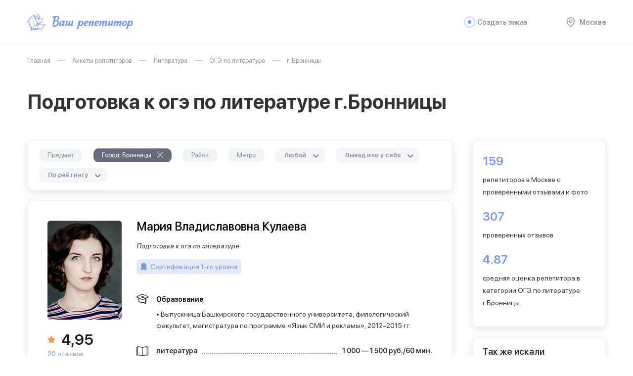

--- FILE ---
content_type: text/html; charset=UTF-8
request_url: https://repetitors.info/repetitor/gia_literatura/bronnicy/
body_size: 57090
content:

<!DOCTYPE html >
<html lang="ru">
<head>
    <meta name="viewport" content="width=device-width, initial-scale=1">
	<title>Подготовка к огэ по литературе г.Бронницы. Цены и отзывы клиентов.</title>
    <meta http-equiv="Content-Type" content="text/html; charset=UTF-8" />
<meta name="robots" content="index, follow" />
<meta name="description" content="Подготовка к гиа по литературе г.Бронницы.Цены от 500 руб. &#128216;Бесплатный подбор. &#128216;Достоверные отзывы. &#128216;Опытные преподаватели" />
<link href="/local/templates/Repetitors/css/style.css?1694526885106781" type="text/css"  data-template-style="true"  rel="stylesheet" />
<link href="/local/templates/Repetitors/assets/css/application.css?16935784518858" type="text/css"  data-template-style="true"  rel="stylesheet" />
<link href="/local/templates/Repetitors/fonts/stylesheet.css?16935784511769" type="text/css"  data-template-style="true"  rel="stylesheet" />
<link href="/local/templates/Repetitors/css/iconsfont.css?16935784511021" type="text/css"  data-template-style="true"  rel="stylesheet" />
<link href="/local/templates/Repetitors/css/custom.css?169357845118983" type="text/css"  data-template-style="true"  rel="stylesheet" />
        <link rel="preconnect" href="https://fonts.gstatic.com">
    <link href="https://fonts.googleapis.com/css2?family=Montserrat:ital,wght@0,300;0,400;0,500;0,600;0,700;0,800;0,900;1,400&display=swap" rel="stylesheet">


    
    <link rel="icon" href="/local/templates/Repetitors/favicon.ico" type="image/x-icon">
	<link rel="shortcut icon" href="/local/templates/Repetitors/favicon.ico" type="image/x-icon">

        
    <!-- Google Tag Manager -->
    <script data-skip-moving="true">(function(w,d,s,l,i){w[l]=w[l]||[];w[l].push({'gtm.start':
                new Date().getTime(),event:'gtm.js'});var f=d.getElementsByTagName(s)[0],
            j=d.createElement(s),dl=l!='dataLayer'?'&l='+l:'';j.async=true;j.src=
            'https://www.googletagmanager.com/gtm.js?id='+i+dl;f.parentNode.insertBefore(j,f);
        })(window,document,'script','dataLayer','GTM-MZ3V78');</script>
    <!-- End Google Tag Manager -->
</head>

<body class=" ">
    <!-- Google Tag Manager (noscript) -->
    <noscript><iframe src="https://www.googletagmanager.com/ns.html?id=GTM-MZ3V78"
                      height="0" width="0" style="display:none;visibility:hidden"></iframe></noscript>
    <!-- End Google Tag Manager (noscript) -->
	

		<div id="ajax_loader"></div>
	
	<div id="page">
        <div class="page_inner" itemscope="" itemtype="http://schema.org/Product">

	        <header>
		        <div class="wrap">
                <div class="mobile_fixed">
                    <div class="open_menu none">
                        <svg width="20" height="20" viewBox="0 0 20 20" fill="none" xmlns="http://www.w3.org/2000/svg">
                            <path d="M19 2H1C0.4 2 0 1.6 0 1C0 0.4 0.4 0 1 0H19C19.6 0 20 0.4 20 1C20 1.6 19.6 2 19 2Z" fill="#8B93A5" />
                            <path d="M19 20H1C0.4 20 0 19.6 0 19C0 18.4 0.4 18 1 18H19C19.6 18 20 18.4 20 19C20 19.6 19.6 20 19 20Z" fill="#8B93A5" />
                            <path d="M19 11H1C0.4 11 0 10.6 0 10C0 9.4 0.4 9 1 9H19C19.6 9 20 9.4 20 10C20 10.6 19.6 11 19 11Z" fill="#8B93A5" />
                        </svg>
                    </div>
                    <div class="logo">
                        <a href="/">
	                        <img src="/local/templates/Repetitors/images/logo.png" alt="Ваш репетитор">
	                       </a>

                    </div>
                    <div class="header_mobile">
                        <div class="open_search none">
                            <svg width="16" height="16" viewBox="0 0 16 16" fill="none" xmlns="http://www.w3.org/2000/svg">
                                <g clip-path="url(#clip0)">
                                    <path d="M15.8 14.7L12.5 11.4C13.5 10.2 14.1 8.7 14.1 7C14.1 3.1 11 0 7.1 0C3.2 0 0 3.1 0 7C0 10.9 3.1 14 7 14C8.7 14 10.2 13.4 11.4 12.4L14.7 15.7C14.8 15.8 15 15.9 15.2 15.9C15.4 15.9 15.6 15.8 15.7 15.7C16.1 15.5 16.1 15 15.8 14.7ZM1.5 7C1.5 4 4 1.5 7 1.5C10 1.5 12.5 4 12.5 7C12.5 8.4 12 9.7 11.1 10.7C11 10.8 10.8 11 10.7 11.1C9.7 12 8.4 12.5 7 12.5C4 12.5 1.5 10 1.5 7Z" fill="#8B93A5" />
                                </g>
                                <defs>
                                    <clipPath id="clip0">
                                        <rect width="16" height="16" fill="white" />
                                    </clipPath>
                                </defs>
                            </svg>
                        </div>
                        <div class="adres_marker open_city">
                            <svg width="16" height="20" viewBox="0 0 16 20" fill="none" xmlns="http://www.w3.org/2000/svg">
                                <path d="M8 1.5C11.6 1.5 14.5 4.4 14.5 8C14.5 11.5 10.4 15.9 8 18C5.6 15.9 1.5 11.5 1.5 8C1.5 4.4 4.4 1.5 8 1.5ZM8 0C3.6 0 0 3.6 0 8C0 13.7 8 20 8 20C8 20 16 13.7 16 8C16 3.6 12.4 0 8 0Z" fill="#8B93A5" />
                                <path d="M8 6C9.1 6 10 6.9 10 8C10 9.1 9.1 10 8 10C6.9 10 6 9.1 6 8C6 6.9 6.9 6 8 6ZM8 4.5C6.1 4.5 4.5 6.1 4.5 8C4.5 9.9 6.1 11.5 8 11.5C9.9 11.5 11.5 9.9 11.5 8C11.5 6.1 9.9 4.5 8 4.5Z" fill="#8B93A5" />
                            </svg>
                        </div>
                    </div>


                    <div class="header_search" id="top_search_form" style="display: none">
                        <form action="/search/" method="get">
                            <input type="text" placeholder="Поиск по услуге" name="q" class="input">
                            <button class="button">
                                <svg width="16" height="16" viewBox="0 0 16 16" fill="none" xmlns="http://www.w3.org/2000/svg">
                                    <g clip-path="url(#clip0)">
                                        <path d="M15.8 14.7L12.5 11.4C13.5 10.2 14.1 8.7 14.1 7C14.1 3.1 11 0 7.1 0C3.2 0 0 3.1 0 7C0 10.9 3.1 14 7 14C8.7 14 10.2 13.4 11.4 12.4L14.7 15.7C14.8 15.8 15 15.9 15.2 15.9C15.4 15.9 15.6 15.8 15.7 15.7C16.1 15.5 16.1 15 15.8 14.7ZM1.5 7C1.5 4 4 1.5 7 1.5C10 1.5 12.5 4 12.5 7C12.5 8.4 12 9.7 11.1 10.7C11 10.8 10.8 11 10.7 11.1C9.7 12 8.4 12.5 7 12.5C4 12.5 1.5 10 1.5 7Z" fill="#8B93A5" />
                                    </g>
                                    <defs>
                                        <clipPath id="clip0">
                                            <rect width="16" height="16" fill="white" />
                                        </clipPath>
                                    </defs>
                                </svg>
                            </button>

                            <div class="search-block-results" style="display: none;">

							</div>

                        </form>
                    </div>


                </div>


                <div class="header_menu">
                    <ul>
                                                <li><a href="/wizard/" onclick="sendAnalyticsEvent('page_wizard_shown', {wizard_id: 102434, wizard_session_id:'',
wizard_start_page:'/repetitor/gia_literatura/bronnicy/', forceNew: true, wizard_start_pservice_id:'', wizard_source:'LISTING', wizard_gity_id:'msk', wizard_version:0, ab_cases: [1872], from_section: 'header'});"><div class="ring-container"><div class="ringring"></div> <div class="circle"></div></div>Создать заказ</a></li>

                        <li class="ajax_block" data-block="my_order"></li>
                        <li class="hide_992">
                            <a href="#" class="open_city">
                                <svg width="16" height="20" viewBox="0 0 16 20" fill="none" xmlns="http://www.w3.org/2000/svg">
                                    <path d="M8 1.5C11.6 1.5 14.5 4.4 14.5 8C14.5 11.5 10.4 15.9 8 18C5.6 15.9 1.5 11.5 1.5 8C1.5 4.4 4.4 1.5 8 1.5ZM8 0C3.6 0 0 3.6 0 8C0 13.7 8 20 8 20C8 20 16 13.7 16 8C16 3.6 12.4 0 8 0Z" fill="#8B93A5" />
                                    <path d="M8 6C9.1 6 10 6.9 10 8C10 9.1 9.1 10 8 10C6.9 10 6 9.1 6 8C6 6.9 6.9 6 8 6ZM8 4.5C6.1 4.5 4.5 6.1 4.5 8C4.5 9.9 6.1 11.5 8 11.5C9.9 11.5 11.5 9.9 11.5 8C11.5 6.1 9.9 4.5 8 4.5Z" fill="#8B93A5" />
                                </svg>
                                Москва                            </a>
                        </li>
                    </ul>
                </div>


                
 <div class="master_panel" style="display: none;">
    <div class="row">
        <ul class="master_choice">
                    </ul>
        <div class="col hide_992" style="display: none;">
            <div class="show_more_li">+ еще 15 мастеров</div>
        </div>
        <div class="col"><a href="/order/" class="btn">Связаться</a></div>
    </div>
</div>
		        </div>

            </header>
            
			

            <div class="wrap">

	            <div class="breadcrumbs" itemprop="http://schema.org/breadcrumb" itemscope itemtype="http://schema.org/BreadcrumbList"><span itemprop="itemListElement" itemscope itemtype="https://schema.org/ListItem"><a  href="/" title="Главная" itemprop="item"><span itemprop="name">Главная</span><meta itemprop="position" content="1" /></a></span><span itemprop="itemListElement" itemscope itemtype="https://schema.org/ListItem"><a  href="/repetitor/" title="Анкеты репетиторов" itemprop="item"><span itemprop="name">Анкеты репетиторов</span><meta itemprop="position" content="2" /></a></span><span itemprop="itemListElement" itemscope itemtype="https://schema.org/ListItem"><a  href="/repetitor/literatura/" title="Литература" itemprop="item"><span itemprop="name">Литература</span><meta itemprop="position" content="3" /></a></span><span itemprop="itemListElement" itemscope itemtype="https://schema.org/ListItem"><a  href="/repetitor/gia_literatura/" title="ОГЭ по литературе" itemprop="item"><span itemprop="name">ОГЭ по литературе</span><meta itemprop="position" content="4" /></a></span><span title="г. Бронницы" itemprop="item" itemprop="itemListElement" itemscope itemtype="https://schema.org/ListItem"><span itemprop="name">г. Бронницы</span><meta itemprop="position" content="5" /></span></div>	           <div class="caption">

		            <h1 class="page_title" itemprop="name">Подготовка к огэ по литературе г.Бронницы</h1>                  
	<div class="mobile_filter_opener">
		<div class="open_filter none">
	        <svg width="22" height="20" viewBox="0 0 22 20" fill="none" xmlns="http://www.w3.org/2000/svg">
	            <path d="M21 3H10.9C10.5 1.3 8.9 0 7 0C5.1 0 3.6 1.3 3.1 3H1C0.4 3 0 3.4 0 4C0 4.6 0.4 5 1 5H3.1C3.5 6.7 5.1 8 7 8C8.9 8 10.4 6.7 10.9 5H21C21.6 5 22 4.6 22 4C22 3.4 21.6 3 21 3ZM7 6C6.3 6 5.6 5.6 5.3 5C5.1 4.7 5 4.4 5 4C5 3.6 5.1 3.3 5.3 3C5.6 2.4 6.3 2 7 2C7.7 2 8.4 2.4 8.7 3C8.9 3.3 9 3.6 9 4C9 4.4 8.9 4.7 8.7 5C8.4 5.6 7.7 6 7 6Z" fill="#1A1A1A"></path>
	            <path d="M1 17H11.1C11.5 18.7 13.1 20 15 20C16.9 20 18.4 18.7 18.9 17H21C21.6 17 22 16.6 22 16C22 15.4 21.6 15 21 15H18.9C18.5 13.3 16.9 12 15 12C13.1 12 11.6 13.3 11.1 15H1C0.4 15 0 15.4 0 16C0 16.6 0.4 17 1 17ZM15 14C15.7 14 16.4 14.4 16.7 15C16.9 15.3 17 15.6 17 16C17 16.4 16.9 16.7 16.7 17C16.4 17.6 15.7 18 15 18C14.3 18 13.6 17.6 13.3 17C13.1 16.7 13 16.4 13 16C13 15.6 13.1 15.3 13.3 15C13.6 14.4 14.3 14 15 14Z" fill="#1A1A1A"></path>
	        </svg>
	        Фильтр
	    </div>
	    
	    
	    <div class="filter_item sort_item" >
			
			<div class="select" data-name="sort">
                <div class="select__handle" >
                    <div class="select__handle-value">
                      По рейтингу                    </div>
                    <div class="select__handle-arrow">
                        <span class="icon -down-arrow">
                            
                        </span>
                    </div>
                </div>
                <div class="select__dropdown" >
                                        	 <button type="button" class="select__dropdown-option
						 -is-selected"                               
                            data-value="RATING">По рейтингу</button>
                                        	 <button type="button" class="select__dropdown-option
						 "                               
                            data-value="REVIEWS">По количеству отзывов</button>
                                        	 <button type="button" class="select__dropdown-option
						 "                               
                            data-value="PRICE_DESC">По цене</button>
                                    </div>
            </div>				
    	</div>
	    
	    
	</div>
		            </div>




<div class="content_row">
	
	<div id="content">
		
	
 




<div class="filter shadow">
    <div class="f_head">
        <div class="close">
            <svg width="18" height="18" viewBox="0 0 18 18" fill="none" xmlns="http://www.w3.org/2000/svg">
                <path d="M10.1 8.99998L17.8 1.29998C18.1 0.999975 18.1 0.499976 17.8 0.199976C17.5 -0.100024 17 -0.100024 16.7 0.199976L8.99998 7.89998L1.29998 0.199976C0.999975 -0.100024 0.499976 -0.100024 0.199976 0.199976C-0.100024 0.499976 -0.100024 0.999975 0.199976 1.29998L7.89998 8.99998L0.199976 16.7C-0.100024 17 -0.100024 17.5 0.199976 17.8C0.399976 17.9 0.599976 18 0.799976 18C0.999976 18 1.19998 17.9 1.29998 17.8L8.99998 10.1L16.7 17.8C16.8 17.9 17 18 17.2 18C17.4 18 17.6 17.9 17.7 17.8C18 17.5 18 17 17.7 16.7L10.1 8.99998Z" fill="#1A1A1A" />
            </svg>
        </div>
    </div>
    <div class="filter_row">
		
		  
        <div class="filter_item oher_services_filter">
            <div class="filter_triger js_triger_2 hide_992">Предмет</div>
            <div class="filter_value none">Предмет <span>ОГЭ по литературе</span></div>
            <div class="filter_box filter_mobile_window service shadow">
                <div class="name">
                    <div class="back none"><img src="/local/templates/Repetitors/images/arrow_back.svg" alt="" width="25" height="16" ></div>
                    Выбор предмета
                </div>
                <div class="info">
                    <form action="" class="search_item none">
                        <input type="text" class="input" placeholder="Поиск услуги">
                        <button class="button">
                            <svg width="16" height="16" viewBox="0 0 16 16" fill="none" xmlns="http://www.w3.org/2000/svg">
                                <g clip-path="url(#clip0)">
                                    <path d="M15.8 14.7L12.5 11.4C13.5 10.2 14.1 8.7 14.1 7C14.1 3.1 11 0 7.1 0C3.2 0 0 3.1 0 7C0 10.9 3.1 14 7 14C8.7 14 10.2 13.4 11.4 12.4L14.7 15.7C14.8 15.8 15 15.9 15.2 15.9C15.4 15.9 15.6 15.8 15.7 15.7C16.1 15.5 16.1 15 15.8 14.7ZM1.5 7C1.5 4 4 1.5 7 1.5C10 1.5 12.5 4 12.5 7C12.5 8.4 12 9.7 11.1 10.7C11 10.8 10.8 11 10.7 11.1C9.7 12 8.4 12.5 7 12.5C4 12.5 1.5 10 1.5 7Z" fill="#8B93A5" />
                                </g>
                                <defs>
                                    <clipPath id="clip0">
                                        <rect width="16" height="16" fill="white" />
                                    </clipPath>
                                </defs>
                            </svg>
                        </button>
                    </form>
                    
                    
                    <ul class="scroll">
	                    <li>
					<div class="radio">
					<input type="radio" name="oher_services" id="fservice_31680"  data-url="/repetitor/voud_literatura/" />
					<label for="fservice_31680">ВОУД по литературе</label>
					</div>
				</li><li>
					<div class="radio">
					<input type="radio" name="oher_services" id="fservice_31683"  data-url="/repetitor/dvi-po-literature/" />
					<label for="fservice_31683">ДВИ по литературе</label>
					</div>
				</li><li>
					<div class="radio">
					<input type="radio" name="oher_services" id="fservice_31677"  data-url="/repetitor/ege_literatura/" />
					<label for="fservice_31677">ЕГЭ по литературе</label>
					</div>
				</li><li>
					<div class="radio">
					<input type="radio" name="oher_services" id="fservice_31679"  data-url="/repetitor/ent_literatura/" />
					<label for="fservice_31679">ЕНТ по литературе</label>
					</div>
				</li><li>
					<div class="radio">
					<input type="radio" name="oher_services" id="fservice_31676"  data-url="/repetitor/zarubezhnaya_literatura/" />
					<label for="fservice_31676">зарубежная литература</label>
					</div>
				</li><li>
					<div class="radio">
					<input type="radio" name="oher_services" id="fservice_31675"  data-url="/repetitor/kazahskaya-literatura/" />
					<label for="fservice_31675">казахская литература</label>
					</div>
				</li><li>
					<div class="radio">
					<input type="radio" name="oher_services" id="fservice_31682"  data-url="/repetitor/kta-po-literature/" />
					<label for="fservice_31682">КТА по литературе</label>
					</div>
				</li><li>
					<div class="radio">
					<input type="radio" name="oher_services" id="fservice_31685"  data-url="/repetitor/literaturnoe-masterstvo/" />
					<label for="fservice_31685">литературное мастерство</label>
					</div>
				</li><li>
					<div class="radio">
					<input type="radio" name="oher_services" id="fservice_31686"  data-url="/repetitor/literaturovedenie/" />
					<label for="fservice_31686">литературоведение</label>
					</div>
				</li><li>
					<div class="radio">
					<input type="radio" name="oher_services" id="fservice_31678" checked="checked" data-url="/repetitor/gia_literatura/" />
					<label for="fservice_31678">ОГЭ по литературе</label>
					</div>
				</li><li>
					<div class="radio">
					<input type="radio" name="oher_services" id="fservice_31681"  data-url="/repetitor/olimpiady-po-literature/" />
					<label for="fservice_31681">олимпиады по литературе</label>
					</div>
				</li><li>
					<div class="radio">
					<input type="radio" name="oher_services" id="fservice_31684"  data-url="/repetitor/pgk_literatura/" />
					<label for="fservice_31684">ПГК по литературе</label>
					</div>
				</li><li>
					<div class="radio">
					<input type="radio" name="oher_services" id="fservice_31687"  data-url="/repetitor/proektnaya-deyatelnost-po-literature/" />
					<label for="fservice_31687">проектная деятельность по литературе</label>
					</div>
				</li><li>
					<div class="radio">
					<input type="radio" name="oher_services" id="fservice_31673"  data-url="/repetitor/russkaya-literatura/" />
					<label for="fservice_31673">русская литература</label>
					</div>
				</li>                    </ul>
                </div>
            </div>
            
            
            <div style="display: none;" class="popup_content" >
            	            	            	 		<dl>
				 			<dt>В</dt>
	            	 		
            	 					 	
				 	<div class="check2">
                        <label for="fservice_31680" >ВОУД по литературе</label>
                    </div>
            					 		</dl>
				 	            	 		<dl>
				 			<dt>Д</dt>
	            	 		
            	 					 	
				 	<div class="check2">
                        <label for="fservice_31683" >ДВИ по литературе</label>
                    </div>
            					 		</dl>
				 	            	 		<dl>
				 			<dt>Е</dt>
	            	 		
            	 					 	
				 	<div class="check2">
                        <label for="fservice_31677" >ЕГЭ по литературе</label>
                    </div>
            					 	
				 	<div class="check2">
                        <label for="fservice_31679" >ЕНТ по литературе</label>
                    </div>
            					 		</dl>
				 	            	 		<dl>
				 			<dt>з</dt>
	            	 		
            	 					 	
				 	<div class="check2">
                        <label for="fservice_31676" >зарубежная литература</label>
                    </div>
            					 		</dl>
				 	            	 		<dl>
				 			<dt>к</dt>
	            	 		
            	 					 	
				 	<div class="check2">
                        <label for="fservice_31675" >казахская литература</label>
                    </div>
            					 		</dl>
				 	            	 		<dl>
				 			<dt>К</dt>
	            	 		
            	 					 	
				 	<div class="check2">
                        <label for="fservice_31682" >КТА по литературе</label>
                    </div>
            					 		</dl>
				 	            	 		<dl>
				 			<dt>л</dt>
	            	 		
            	 					 	
				 	<div class="check2">
                        <label for="fservice_31685" >литературное мастерство</label>
                    </div>
            					 	
				 	<div class="check2">
                        <label for="fservice_31686" >литературоведение</label>
                    </div>
            					 		</dl>
				 	            	 		<dl>
				 			<dt>О</dt>
	            	 		
            	 					 	
				 	<div class="check2">
                        <label for="fservice_31678" class="active">ОГЭ по литературе</label>
                    </div>
            					 		</dl>
				 	            	 		<dl>
				 			<dt>о</dt>
	            	 		
            	 					 	
				 	<div class="check2">
                        <label for="fservice_31681" >олимпиады по литературе</label>
                    </div>
            					 		</dl>
				 	            	 		<dl>
				 			<dt>П</dt>
	            	 		
            	 					 	
				 	<div class="check2">
                        <label for="fservice_31684" >ПГК по литературе</label>
                    </div>
            					 		</dl>
				 	            	 		<dl>
				 			<dt>п</dt>
	            	 		
            	 					 	
				 	<div class="check2">
                        <label for="fservice_31687" >проектная деятельность по литературе</label>
                    </div>
            					 		</dl>
				 	            	 		<dl>
				 			<dt>р</dt>
	            	 		
            	 					 	
				 	<div class="check2">
                        <label for="fservice_31673" >русская литература</label>
                    </div>
            	            	</dl>
            </div>
            
        </div>
        
        			  
		
	        <div class="filter_item region_filter selected">
	            <div class="filter_triger js_triger_2 hide_992">
		            <i>Город</i><span class="values">: Бронницы</span>
		            <span class="cancel_filter"><svg width="18" height="18" viewBox="0 0 18 18" fill="none" xmlns="http://www.w3.org/2000/svg">
                        <path d="M10.1 8.99998L17.8 1.29998C18.1 0.999975 18.1 0.499976 17.8 0.199976C17.5 -0.100024 17 -0.100024 16.7 0.199976L8.99998 7.89998L1.29998 0.199976C0.999975 -0.100024 0.499976 -0.100024 0.199976 0.199976C-0.100024 0.499976 -0.100024 0.999975 0.199976 1.29998L7.89998 8.99998L0.199976 16.7C-0.100024 17 -0.100024 17.5 0.199976 17.8C0.399976 17.9 0.599976 18 0.799976 18C0.999976 18 1.19998 17.9 1.29998 17.8L8.99998 10.1L16.7 17.8C16.8 17.9 17 18 17.2 18C17.4 18 17.6 17.9 17.7 17.8C18 17.5 18 17 17.7 16.7L10.1 8.99998Z" fill="#1A1A1A"></path>
                    </svg></span>
                
                </div>
	            <div class="filter_value none">Город<span>Бронницы</span></div>
	            <div class="filter_box filter_mobile_window raion shadow">
	                <div class="name">
	                    <div class="back none"><img src="/local/templates/Repetitors/images/arrow_back.svg" alt=""  width="25" height="16" ></div>
	                    Поиск города
	                </div>
	                <div class="info">
	                    <form action="" class="search_item none">
	                        <input type="text" class="input" placeholder="Санкт- Петербург">
	                        <button class="button">
	                            <svg width="16" height="16" viewBox="0 0 16 16" fill="none" xmlns="http://www.w3.org/2000/svg">
	                                <g clip-path="url(#clip0)">
	                                    <path d="M15.8 14.7L12.5 11.4C13.5 10.2 14.1 8.7 14.1 7C14.1 3.1 11 0 7.1 0C3.2 0 0 3.1 0 7C0 10.9 3.1 14 7 14C8.7 14 10.2 13.4 11.4 12.4L14.7 15.7C14.8 15.8 15 15.9 15.2 15.9C15.4 15.9 15.6 15.8 15.7 15.7C16.1 15.5 16.1 15 15.8 14.7ZM1.5 7C1.5 4 4 1.5 7 1.5C10 1.5 12.5 4 12.5 7C12.5 8.4 12 9.7 11.1 10.7C11 10.8 10.8 11 10.7 11.1C9.7 12 8.4 12.5 7 12.5C4 12.5 1.5 10 1.5 7Z" fill="#8B93A5" />
	                                </g>
	                                <defs>
	                                    <clipPath id="clip0">
	                                        <rect width="16" height="16" fill="white" />
	                                    </clipPath>
	                                </defs>
	                            </svg>
	                        </button>
	                    </form>
	                    <ul class="scroll">
		                    <li><div class="check">
						<input type="checkbox" id="city_13654" name="city"  value="alabushevo" />
						<label for="city_13654">Алабушево</label>
					</div>
					</li><li><div class="check">
						<input type="checkbox" id="city_10674" name="city"  value="andreevka" />
						<label for="city_10674">Андреевка</label>
					</div>
					</li><li><div class="check">
						<input type="checkbox" id="city_10675" name="city"  value="aprelevka" />
						<label for="city_10675">Апрелевка</label>
					</div>
					</li><li><div class="check">
						<input type="checkbox" id="city_10676" name="city"  value="arhangelskoe" />
						<label for="city_10676">Архангельское</label>
					</div>
					</li><li><div class="check">
						<input type="checkbox" id="city_10132" name="city"  value="balashiha" />
						<label for="city_10132">Балашиха</label>
					</div>
					</li><li><div class="check">
						<input type="checkbox" id="city_10677" name="city"  value="barviha" />
						<label for="city_10677">Барвиха</label>
					</div>
					</li><li><div class="check">
						<input type="checkbox" id="city_10142" name="city"  value="noginsk" />
						<label for="city_10142">Богородский</label>
					</div>
					</li><li><div class="check">
						<input type="checkbox" id="city_200420" name="city" checked="checked" value="bronnicy" />
						<label for="city_200420">Бронницы</label>
					</div>
					</li><li><div class="check">
						<input type="checkbox" id="city_10679" name="city"  value="bykovo" />
						<label for="city_10679">Быково</label>
					</div>
					</li><li><div class="check">
						<input type="checkbox" id="city_10682" name="city"  value="vniissok" />
						<label for="city_10682">ВНИИССОК</label>
					</div>
					</li><li><div class="check">
						<input type="checkbox" id="city_10681" name="city"  value="vatutinki" />
						<label for="city_10681">Ватутинки</label>
					</div>
					</li><li><div class="check">
						<input type="checkbox" id="city_12214" name="city"  value="vereya" />
						<label for="city_12214">Верея</label>
					</div>
					</li><li><div class="check">
						<input type="checkbox" id="city_10168" name="city"  value="vidnoe" />
						<label for="city_10168">Видное</label>
					</div>
					</li><li><div class="check">
						<input type="checkbox" id="city_10680" name="city"  value="dmitrov-vnukovo" />
						<label for="city_10680">Внуково</label>
					</div>
					</li><li><div class="check">
						<input type="checkbox" id="city_12215" name="city"  value="volokolamsk" />
						<label for="city_12215">Волоколамский</label>
					</div>
					</li><li><div class="check">
						<input type="checkbox" id="city_10155" name="city"  value="voskresensk" />
						<label for="city_10155">Воскресенск</label>
					</div>
					</li><li><div class="check">
						<input type="checkbox" id="city_12216" name="city"  value="vysokovsk" />
						<label for="city_12216">Высоковск</label>
					</div>
					</li><li><div class="check">
						<input type="checkbox" id="city_10684" name="city"  value="gazoprovod" />
						<label for="city_10684">Газопровод</label>
					</div>
					</li><li><div class="check">
						<input type="checkbox" id="city_10683" name="city"  value="golicyno" />
						<label for="city_10683">Голицыно</label>
					</div>
					</li><li><div class="check">
						<input type="checkbox" id="city_13656" name="city"  value="goluboe" />
						<label for="city_13656">Голубое</label>
					</div>
					</li><li><div class="check">
						<input type="checkbox" id="city_10182" name="city"  value="dedovsk" />
						<label for="city_10182">Дедовск</label>
					</div>
					</li><li><div class="check">
						<input type="checkbox" id="city_200397" name="city"  value="dzerzhinskii" />
						<label for="city_200397">Дзержинский</label>
					</div>
					</li><li><div class="check">
						<input type="checkbox" id="city_10163" name="city"  value="dmitrov" />
						<label for="city_10163">Дмитровский</label>
					</div>
					</li><li><div class="check">
						<input type="checkbox" id="city_200274" name="city"  value="dolgoprudnyi" />
						<label for="city_200274">Долгопрудный</label>
					</div>
					</li><li><div class="check">
						<input type="checkbox" id="city_10135" name="city"  value="domodedovo" />
						<label for="city_10135">Домодедово</label>
					</div>
					</li><li><div class="check">
						<input type="checkbox" id="city_12217" name="city"  value="drezna" />
						<label for="city_12217">Дрезна</label>
					</div>
					</li><li><div class="check">
						<input type="checkbox" id="city_200558" name="city"  value="dubna" />
						<label for="city_200558">Дубна</label>
					</div>
					</li><li><div class="check">
						<input type="checkbox" id="city_10161" name="city"  value="egorevsk" />
						<label for="city_10161">Егорьевск</label>
					</div>
					</li><li><div class="check">
						<input type="checkbox" id="city_13658" name="city"  value="zhavoronki" />
						<label for="city_13658">Жаворонки</label>
					</div>
					</li><li><div class="check">
						<input type="checkbox" id="city_13663" name="city"  value="poselok-zheleznodorozh" />
						<label for="city_13663">Железнодорожный</label>
					</div>
					</li><li><div class="check">
						<input type="checkbox" id="city_200285" name="city"  value="zhukovskii" />
						<label for="city_200285">Жуковский</label>
					</div>
					</li><li><div class="check">
						<input type="checkbox" id="city_12218" name="city"  value="zarajsk" />
						<label for="city_12218">Зарайск</label>
					</div>
					</li><li><div class="check">
						<input type="checkbox" id="city_10685" name="city"  value="zvenigorod" />
						<label for="city_10685">Звенигород</label>
					</div>
					</li><li><div class="check">
						<input type="checkbox" id="city_10137" name="city"  value="zelenograd" />
						<label for="city_10137">Зеленоград</label>
					</div>
					</li><li><div class="check">
						<input type="checkbox" id="city_200394" name="city"  value="ivanteevka" />
						<label for="city_200394">Ивантеевка</label>
					</div>
					</li><li><div class="check">
						<input type="checkbox" id="city_13645" name="city"  value="iksha" />
						<label for="city_13645">Икша</label>
					</div>
					</li><li><div class="check">
						<input type="checkbox" id="city_10175" name="city"  value="istra" />
						<label for="city_10175">Истра</label>
					</div>
					</li><li><div class="check">
						<input type="checkbox" id="city_12219" name="city"  value="kashira" />
						<label for="city_12219">Кашира</label>
					</div>
					</li><li><div class="check">
						<input type="checkbox" id="city_10167" name="city"  value="klimovsk" />
						<label for="city_10167">Климовск</label>
					</div>
					</li><li><div class="check">
						<input type="checkbox" id="city_10157" name="city"  value="klin" />
						<label for="city_10157">Клин</label>
					</div>
					</li><li><div class="check">
						<input type="checkbox" id="city_10688" name="city"  value="kokoshkino" />
						<label for="city_10688">Кокошкино</label>
					</div>
					</li><li><div class="check">
						<input type="checkbox" id="city_10147" name="city"  value="kolomna" />
						<label for="city_10147">Коломна</label>
					</div>
					</li><li><div class="check">
						<input type="checkbox" id="city_10687" name="city"  value="kommunarka-poselok" />
						<label for="city_10687">Коммунарка</label>
					</div>
					</li><li><div class="check">
						<input type="checkbox" id="city_200286" name="city"  value="korolev" />
						<label for="city_200286">Королёв</label>
					</div>
					</li><li><div class="check">
						<input type="checkbox" id="city_10188" name="city"  value="kraskovo" />
						<label for="city_10188">Красково</label>
					</div>
					</li><li><div class="check">
						<input type="checkbox" id="city_200413" name="city"  value="krasnoarmeisk" />
						<label for="city_200413">Красноармейск</label>
					</div>
					</li><li><div class="check">
						<input type="checkbox" id="city_10139" name="city"  value="krasnogorsk" />
						<label for="city_10139">Красногорск</label>
					</div>
					</li><li><div class="check">
						<input type="checkbox" id="city_12220" name="city"  value="krasnozavodsk" />
						<label for="city_12220">Краснозаводск</label>
					</div>
					</li><li><div class="check">
						<input type="checkbox" id="city_200399" name="city"  value="krasnoznamensk" />
						<label for="city_200399">Краснознаменск</label>
					</div>
					</li><li><div class="check">
						<input type="checkbox" id="city_10183" name="city"  value="kubinka" />
						<label for="city_10183">Кубинка</label>
					</div>
					</li><li><div class="check">
						<input type="checkbox" id="city_12221" name="city"  value="kurovskoe" />
						<label for="city_12221">Куровское</label>
					</div>
					</li><li><div class="check">
						<input type="checkbox" id="city_13659" name="city"  value="kuchino" />
						<label for="city_13659">Кучино</label>
					</div>
					</li><li><div class="check">
						<input type="checkbox" id="city_10689" name="city"  value="lesnoi-gorodok" />
						<label for="city_10689">Лесной городок</label>
					</div>
					</li><li><div class="check">
						<input type="checkbox" id="city_12222" name="city"  value="likino-dulevo" />
						<label for="city_12222">Ликино-Дулёво</label>
					</div>
					</li><li><div class="check">
						<input type="checkbox" id="city_200359" name="city"  value="lobnya" />
						<label for="city_200359">Лобня</label>
					</div>
					</li><li><div class="check">
						<input type="checkbox" id="city_10181" name="city"  value="losino-petrovskii" />
						<label for="city_10181">Лосино-Петровский</label>
					</div>
					</li><li><div class="check">
						<input type="checkbox" id="city_10192" name="city"  value="luhovicy" />
						<label for="city_10192">Луховицы</label>
					</div>
					</li><li><div class="check">
						<input type="checkbox" id="city_200396" name="city"  value="lytkarino" />
						<label for="city_200396">Лыткарино</label>
					</div>
					</li><li><div class="check">
						<input type="checkbox" id="city_10140" name="city"  value="lyubercy" />
						<label for="city_10140">Люберцы</label>
					</div>
					</li><li><div class="check">
						<input type="checkbox" id="city_10690" name="city"  value="malahovka" />
						<label for="city_10690">Малаховка</label>
					</div>
					</li><li><div class="check">
						<input type="checkbox" id="city_13649" name="city"  value="mendeleevo" />
						<label for="city_13649">Менделеево</label>
					</div>
					</li><li><div class="check">
						<input type="checkbox" id="city_10179" name="city"  value="mozhaisk" />
						<label for="city_10179">Можайск</label>
					</div>
					</li><li><div class="check">
						<input type="checkbox" id="city_13646" name="city"  value="monino" />
						<label for="city_13646">Монино</label>
					</div>
					</li><li><div class="check">
						<input type="checkbox" id="city_10691" name="city"  value="moskovskii-moskovskii" />
						<label for="city_10691">Московский</label>
					</div>
					</li><li><div class="check">
						<input type="checkbox" id="city_10159" name="city"  value="naro-fominsk" />
						<label for="city_10159">Наро-Фоминск</label>
					</div>
					</li><li><div class="check">
						<input type="checkbox" id="city_10176" name="city"  value="nahabino" />
						<label for="city_10176">Нахабино</label>
					</div>
					</li><li><div class="check">
						<input type="checkbox" id="city_13648" name="city"  value="nemchinovka" />
						<label for="city_13648">Немчиновка</label>
					</div>
					</li><li><div class="check">
						<input type="checkbox" id="city_10693" name="city"  value="nikolina-gora" />
						<label for="city_10693">Николина гора</label>
					</div>
					</li><li><div class="check">
						<input type="checkbox" id="city_13652" name="city"  value="obuhovo" />
						<label for="city_13652">Обухово</label>
					</div>
					</li><li><div class="check">
						<input type="checkbox" id="city_10143" name="city"  value="odincovo" />
						<label for="city_10143">Одинцово</label>
					</div>
					</li><li><div class="check">
						<input type="checkbox" id="city_12223" name="city"  value="ozherele" />
						<label for="city_12223">Ожерелье</label>
					</div>
					</li><li><div class="check">
						<input type="checkbox" id="city_12224" name="city"  value="ozery" />
						<label for="city_12224">Озёры</label>
					</div>
					</li><li><div class="check">
						<input type="checkbox" id="city_10694" name="city"  value="lyubercy-oktyabrskii" />
						<label for="city_10694">Октябрьский</label>
					</div>
					</li><li><div class="check">
						<input type="checkbox" id="city_10695" name="city"  value="opaliha" />
						<label for="city_10695">Опалиха</label>
					</div>
					</li><li><div class="check">
						<input type="checkbox" id="city_10150" name="city"  value="orehovo-zuevo" />
						<label for="city_10150">Орехово-Зуево</label>
					</div>
					</li><li><div class="check">
						<input type="checkbox" id="city_10696" name="city"  value="ochakovo" />
						<label for="city_10696">Очаково</label>
					</div>
					</li><li><div class="check">
						<input type="checkbox" id="city_10697" name="city"  value="pavlovskaya-sloboda" />
						<label for="city_10697">Павловская слобода</label>
					</div>
					</li><li><div class="check">
						<input type="checkbox" id="city_10479" name="city"  value="pavlovskii-posad" />
						<label for="city_10479">Павловский Посад</label>
					</div>
					</li><li><div class="check">
						<input type="checkbox" id="city_12225" name="city"  value="peresvet" />
						<label for="city_12225">Пересвет</label>
					</div>
					</li><li><div class="check">
						<input type="checkbox" id="city_10144" name="city"  value="podolsk" />
						<label for="city_10144">Подольск</label>
					</div>
					</li><li><div class="check">
						<input type="checkbox" id="city_200398" name="city"  value="protvino" />
						<label for="city_200398">Протвино</label>
					</div>
					</li><li><div class="check">
						<input type="checkbox" id="city_13657" name="city"  value="putilkovo" />
						<label for="city_13657">Путилково</label>
					</div>
					</li><li><div class="check">
						<input type="checkbox" id="city_10154" name="city"  value="pushkino" />
						<label for="city_10154">Пушкино</label>
					</div>
					</li><li><div class="check">
						<input type="checkbox" id="city_200562" name="city"  value="puschino" />
						<label for="city_200562">Пущино</label>
					</div>
					</li><li><div class="check">
						<input type="checkbox" id="city_10698" name="city"  value="razvilka" />
						<label for="city_10698">Развилка</label>
					</div>
					</li><li><div class="check">
						<input type="checkbox" id="city_10156" name="city"  value="ramenskoe" />
						<label for="city_10156">Раменское</label>
					</div>
					</li><li><div class="check">
						<input type="checkbox" id="city_10145" name="city"  value="reutov" />
						<label for="city_10145">Реутов</label>
					</div>
					</li><li><div class="check">
						<input type="checkbox" id="city_200435" name="city"  value="roshal" />
						<label for="city_200435">Рошаль</label>
					</div>
					</li><li><div class="check">
						<input type="checkbox" id="city_12228" name="city"  value="ruza" />
						<label for="city_12228">Руза</label>
					</div>
					</li><li><div class="check">
						<input type="checkbox" id="city_10699" name="city"  value="saltykovka" />
						<label for="city_10699">Салтыковка</label>
					</div>
					</li><li><div class="check">
						<input type="checkbox" id="city_10701" name="city"  value="naro-fominskii-selyatino-poselok" />
						<label for="city_10701">Селятино</label>
					</div>
					</li><li><div class="check">
						<input type="checkbox" id="city_10152" name="city"  value="sergiev-posad" />
						<label for="city_10152">Сергиев Посад</label>
					</div>
					</li><li><div class="check">
						<input type="checkbox" id="city_10149" name="city"  value="serpuhov" />
						<label for="city_10149">Серпухов</label>
					</div>
					</li><li><div class="check">
						<input type="checkbox" id="city_10700" name="city"  value="snegiri" />
						<label for="city_10700">Снегири</label>
					</div>
					</li><li><div class="check">
						<input type="checkbox" id="city_10165" name="city"  value="solnechnogorsk" />
						<label for="city_10165">Солнечногорск</label>
					</div>
					</li><li><div class="check">
						<input type="checkbox" id="city_13647" name="city"  value="sofrino" />
						<label for="city_13647">Софрино</label>
					</div>
					</li><li><div class="check">
						<input type="checkbox" id="city_10184" name="city"  value="staraya-kupavna" />
						<label for="city_10184">Старая Купавна</label>
					</div>
					</li><li><div class="check">
						<input type="checkbox" id="city_10162" name="city"  value="stupino" />
						<label for="city_10162">Ступино</label>
					</div>
					</li><li><div class="check">
						<input type="checkbox" id="city_10702" name="city"  value="shodnya" />
						<label for="city_10702">Сходня</label>
					</div>
					</li><li><div class="check">
						<input type="checkbox" id="city_12229" name="city"  value="taldom" />
						<label for="city_12229">Талдом</label>
					</div>
					</li><li><div class="check">
						<input type="checkbox" id="city_10180" name="city"  value="tomilino" />
						<label for="city_10180">Томилино</label>
					</div>
					</li><li><div class="check">
						<input type="checkbox" id="city_10173" name="city"  value="troick" />
						<label for="city_10173">Троицк</label>
					</div>
					</li><li><div class="check">
						<input type="checkbox" id="city_10703" name="city"  value="trehgorka" />
						<label for="city_10703">Трёхгорка</label>
					</div>
					</li><li><div class="check">
						<input type="checkbox" id="city_10704" name="city"  value="udelnaya" />
						<label for="city_10704">Удельная</label>
					</div>
					</li><li><div class="check">
						<input type="checkbox" id="city_13655" name="city"  value="firsanovka" />
						<label for="city_13655">Фирсановка</label>
					</div>
					</li><li><div class="check">
						<input type="checkbox" id="city_200395" name="city"  value="fryazino" />
						<label for="city_200395">Фрязино</label>
					</div>
					</li><li><div class="check">
						<input type="checkbox" id="city_200331" name="city"  value="himki" />
						<label for="city_200331">Химки</label>
					</div>
					</li><li><div class="check">
						<input type="checkbox" id="city_12230" name="city"  value="hotkovo" />
						<label for="city_12230">Хотьково</label>
					</div>
					</li><li><div class="check">
						<input type="checkbox" id="city_10158" name="city"  value="chehov" />
						<label for="city_10158">Чехов</label>
					</div>
					</li><li><div class="check">
						<input type="checkbox" id="city_10190" name="city"  value="shatura" />
						<label for="city_10190">Шатура</label>
					</div>
					</li><li><div class="check">
						<input type="checkbox" id="city_10178" name="city"  value="sherbinka" />
						<label for="city_10178">Щербинка</label>
					</div>
					</li><li><div class="check">
						<input type="checkbox" id="city_10151" name="city"  value="shelkovo" />
						<label for="city_10151">Щёлково</label>
					</div>
					</li><li><div class="check">
						<input type="checkbox" id="city_200407" name="city"  value="elektrogorsk" />
						<label for="city_200407">Электрогорск</label>
					</div>
					</li><li><div class="check">
						<input type="checkbox" id="city_10148" name="city"  value="elektrostal" />
						<label for="city_10148">Электросталь</label>
					</div>
					</li><li><div class="check">
						<input type="checkbox" id="city_10185" name="city"  value="elektrougli" />
						<label for="city_10185">Электроугли</label>
					</div>
					</li><li><div class="check">
						<input type="checkbox" id="city_10174" name="city"  value="korolev-yubileinyi" />
						<label for="city_10174">Юбилейный</label>
					</div>
					</li><li><div class="check">
						<input type="checkbox" id="city_12231" name="city"  value="yahroma" />
						<label for="city_12231">Яхрома</label>
					</div>
					</li>	                    </ul>
	                    <div class="but_place">
				            <a href="#" class="btn btn-small close_filter ">Показать выбранное</a>
			            </div>
	                </div>
	            </div>
	            
	            
	            <div style="display: none;" class="popup_content" >
	            		            		            	 		<dl>
					 			<dt>А</dt>
		            	 		
	            	 						 	
					 	<div class="check2">
                            <label for="city_13654" >Алабушево</label>
                        </div>
	            						 	
					 	<div class="check2">
                            <label for="city_10674" >Андреевка</label>
                        </div>
	            						 	
					 	<div class="check2">
                            <label for="city_10675" >Апрелевка</label>
                        </div>
	            						 	
					 	<div class="check2">
                            <label for="city_10676" >Архангельское</label>
                        </div>
	            						 		</dl>
					 		            	 		<dl>
					 			<dt>Б</dt>
		            	 		
	            	 						 	
					 	<div class="check2">
                            <label for="city_10132" >Балашиха</label>
                        </div>
	            						 	
					 	<div class="check2">
                            <label for="city_10677" >Барвиха</label>
                        </div>
	            						 	
					 	<div class="check2">
                            <label for="city_10142" >Богородский</label>
                        </div>
	            						 	
					 	<div class="check2">
                            <label for="city_200420" class="active">Бронницы</label>
                        </div>
	            						 	
					 	<div class="check2">
                            <label for="city_10679" >Быково</label>
                        </div>
	            						 		</dl>
					 		            	 		<dl>
					 			<dt>В</dt>
		            	 		
	            	 						 	
					 	<div class="check2">
                            <label for="city_10682" >ВНИИССОК</label>
                        </div>
	            						 	
					 	<div class="check2">
                            <label for="city_10681" >Ватутинки</label>
                        </div>
	            						 	
					 	<div class="check2">
                            <label for="city_12214" >Верея</label>
                        </div>
	            						 	
					 	<div class="check2">
                            <label for="city_10168" >Видное</label>
                        </div>
	            						 	
					 	<div class="check2">
                            <label for="city_10680" >Внуково</label>
                        </div>
	            						 	
					 	<div class="check2">
                            <label for="city_12215" >Волоколамский</label>
                        </div>
	            						 	
					 	<div class="check2">
                            <label for="city_10155" >Воскресенск</label>
                        </div>
	            						 	
					 	<div class="check2">
                            <label for="city_12216" >Высоковск</label>
                        </div>
	            						 		</dl>
					 		            	 		<dl>
					 			<dt>Г</dt>
		            	 		
	            	 						 	
					 	<div class="check2">
                            <label for="city_10684" >Газопровод</label>
                        </div>
	            						 	
					 	<div class="check2">
                            <label for="city_10683" >Голицыно</label>
                        </div>
	            						 	
					 	<div class="check2">
                            <label for="city_13656" >Голубое</label>
                        </div>
	            						 		</dl>
					 		            	 		<dl>
					 			<dt>Д</dt>
		            	 		
	            	 						 	
					 	<div class="check2">
                            <label for="city_10182" >Дедовск</label>
                        </div>
	            						 	
					 	<div class="check2">
                            <label for="city_200397" >Дзержинский</label>
                        </div>
	            						 	
					 	<div class="check2">
                            <label for="city_10163" >Дмитровский</label>
                        </div>
	            						 	
					 	<div class="check2">
                            <label for="city_200274" >Долгопрудный</label>
                        </div>
	            						 	
					 	<div class="check2">
                            <label for="city_10135" >Домодедово</label>
                        </div>
	            						 	
					 	<div class="check2">
                            <label for="city_12217" >Дрезна</label>
                        </div>
	            						 	
					 	<div class="check2">
                            <label for="city_200558" >Дубна</label>
                        </div>
	            						 		</dl>
					 		            	 		<dl>
					 			<dt>Е</dt>
		            	 		
	            	 						 	
					 	<div class="check2">
                            <label for="city_10161" >Егорьевск</label>
                        </div>
	            						 		</dl>
					 		            	 		<dl>
					 			<dt>Ж</dt>
		            	 		
	            	 						 	
					 	<div class="check2">
                            <label for="city_13658" >Жаворонки</label>
                        </div>
	            						 	
					 	<div class="check2">
                            <label for="city_13663" >Железнодорожный</label>
                        </div>
	            						 	
					 	<div class="check2">
                            <label for="city_200285" >Жуковский</label>
                        </div>
	            						 		</dl>
					 		            	 		<dl>
					 			<dt>З</dt>
		            	 		
	            	 						 	
					 	<div class="check2">
                            <label for="city_12218" >Зарайск</label>
                        </div>
	            						 	
					 	<div class="check2">
                            <label for="city_10685" >Звенигород</label>
                        </div>
	            						 	
					 	<div class="check2">
                            <label for="city_10137" >Зеленоград</label>
                        </div>
	            						 		</dl>
					 		            	 		<dl>
					 			<dt>И</dt>
		            	 		
	            	 						 	
					 	<div class="check2">
                            <label for="city_200394" >Ивантеевка</label>
                        </div>
	            						 	
					 	<div class="check2">
                            <label for="city_13645" >Икша</label>
                        </div>
	            						 	
					 	<div class="check2">
                            <label for="city_10175" >Истра</label>
                        </div>
	            						 		</dl>
					 		            	 		<dl>
					 			<dt>К</dt>
		            	 		
	            	 						 	
					 	<div class="check2">
                            <label for="city_12219" >Кашира</label>
                        </div>
	            						 	
					 	<div class="check2">
                            <label for="city_10167" >Климовск</label>
                        </div>
	            						 	
					 	<div class="check2">
                            <label for="city_10157" >Клин</label>
                        </div>
	            						 	
					 	<div class="check2">
                            <label for="city_10688" >Кокошкино</label>
                        </div>
	            						 	
					 	<div class="check2">
                            <label for="city_10147" >Коломна</label>
                        </div>
	            						 	
					 	<div class="check2">
                            <label for="city_10687" >Коммунарка</label>
                        </div>
	            						 	
					 	<div class="check2">
                            <label for="city_200286" >Королёв</label>
                        </div>
	            						 	
					 	<div class="check2">
                            <label for="city_10188" >Красково</label>
                        </div>
	            						 	
					 	<div class="check2">
                            <label for="city_200413" >Красноармейск</label>
                        </div>
	            						 	
					 	<div class="check2">
                            <label for="city_10139" >Красногорск</label>
                        </div>
	            						 	
					 	<div class="check2">
                            <label for="city_12220" >Краснозаводск</label>
                        </div>
	            						 	
					 	<div class="check2">
                            <label for="city_200399" >Краснознаменск</label>
                        </div>
	            						 	
					 	<div class="check2">
                            <label for="city_10183" >Кубинка</label>
                        </div>
	            						 	
					 	<div class="check2">
                            <label for="city_12221" >Куровское</label>
                        </div>
	            						 	
					 	<div class="check2">
                            <label for="city_13659" >Кучино</label>
                        </div>
	            						 		</dl>
					 		            	 		<dl>
					 			<dt>Л</dt>
		            	 		
	            	 						 	
					 	<div class="check2">
                            <label for="city_10689" >Лесной городок</label>
                        </div>
	            						 	
					 	<div class="check2">
                            <label for="city_12222" >Ликино-Дулёво</label>
                        </div>
	            						 	
					 	<div class="check2">
                            <label for="city_200359" >Лобня</label>
                        </div>
	            						 	
					 	<div class="check2">
                            <label for="city_10181" >Лосино-Петровский</label>
                        </div>
	            						 	
					 	<div class="check2">
                            <label for="city_10192" >Луховицы</label>
                        </div>
	            						 	
					 	<div class="check2">
                            <label for="city_200396" >Лыткарино</label>
                        </div>
	            						 	
					 	<div class="check2">
                            <label for="city_10140" >Люберцы</label>
                        </div>
	            						 		</dl>
					 		            	 		<dl>
					 			<dt>М</dt>
		            	 		
	            	 						 	
					 	<div class="check2">
                            <label for="city_10690" >Малаховка</label>
                        </div>
	            						 	
					 	<div class="check2">
                            <label for="city_13649" >Менделеево</label>
                        </div>
	            						 	
					 	<div class="check2">
                            <label for="city_10179" >Можайск</label>
                        </div>
	            						 	
					 	<div class="check2">
                            <label for="city_13646" >Монино</label>
                        </div>
	            						 	
					 	<div class="check2">
                            <label for="city_10691" >Московский</label>
                        </div>
	            						 		</dl>
					 		            	 		<dl>
					 			<dt>Н</dt>
		            	 		
	            	 						 	
					 	<div class="check2">
                            <label for="city_10159" >Наро-Фоминск</label>
                        </div>
	            						 	
					 	<div class="check2">
                            <label for="city_10176" >Нахабино</label>
                        </div>
	            						 	
					 	<div class="check2">
                            <label for="city_13648" >Немчиновка</label>
                        </div>
	            						 	
					 	<div class="check2">
                            <label for="city_10693" >Николина гора</label>
                        </div>
	            						 		</dl>
					 		            	 		<dl>
					 			<dt>О</dt>
		            	 		
	            	 						 	
					 	<div class="check2">
                            <label for="city_13652" >Обухово</label>
                        </div>
	            						 	
					 	<div class="check2">
                            <label for="city_10143" >Одинцово</label>
                        </div>
	            						 	
					 	<div class="check2">
                            <label for="city_12223" >Ожерелье</label>
                        </div>
	            						 	
					 	<div class="check2">
                            <label for="city_12224" >Озёры</label>
                        </div>
	            						 	
					 	<div class="check2">
                            <label for="city_10694" >Октябрьский</label>
                        </div>
	            						 	
					 	<div class="check2">
                            <label for="city_10695" >Опалиха</label>
                        </div>
	            						 	
					 	<div class="check2">
                            <label for="city_10150" >Орехово-Зуево</label>
                        </div>
	            						 	
					 	<div class="check2">
                            <label for="city_10696" >Очаково</label>
                        </div>
	            						 		</dl>
					 		            	 		<dl>
					 			<dt>П</dt>
		            	 		
	            	 						 	
					 	<div class="check2">
                            <label for="city_10697" >Павловская слобода</label>
                        </div>
	            						 	
					 	<div class="check2">
                            <label for="city_10479" >Павловский Посад</label>
                        </div>
	            						 	
					 	<div class="check2">
                            <label for="city_12225" >Пересвет</label>
                        </div>
	            						 	
					 	<div class="check2">
                            <label for="city_10144" >Подольск</label>
                        </div>
	            						 	
					 	<div class="check2">
                            <label for="city_200398" >Протвино</label>
                        </div>
	            						 	
					 	<div class="check2">
                            <label for="city_13657" >Путилково</label>
                        </div>
	            						 	
					 	<div class="check2">
                            <label for="city_10154" >Пушкино</label>
                        </div>
	            						 	
					 	<div class="check2">
                            <label for="city_200562" >Пущино</label>
                        </div>
	            						 		</dl>
					 		            	 		<dl>
					 			<dt>Р</dt>
		            	 		
	            	 						 	
					 	<div class="check2">
                            <label for="city_10698" >Развилка</label>
                        </div>
	            						 	
					 	<div class="check2">
                            <label for="city_10156" >Раменское</label>
                        </div>
	            						 	
					 	<div class="check2">
                            <label for="city_10145" >Реутов</label>
                        </div>
	            						 	
					 	<div class="check2">
                            <label for="city_200435" >Рошаль</label>
                        </div>
	            						 	
					 	<div class="check2">
                            <label for="city_12228" >Руза</label>
                        </div>
	            						 		</dl>
					 		            	 		<dl>
					 			<dt>С</dt>
		            	 		
	            	 						 	
					 	<div class="check2">
                            <label for="city_10699" >Салтыковка</label>
                        </div>
	            						 	
					 	<div class="check2">
                            <label for="city_10701" >Селятино</label>
                        </div>
	            						 	
					 	<div class="check2">
                            <label for="city_10152" >Сергиев Посад</label>
                        </div>
	            						 	
					 	<div class="check2">
                            <label for="city_10149" >Серпухов</label>
                        </div>
	            						 	
					 	<div class="check2">
                            <label for="city_10700" >Снегири</label>
                        </div>
	            						 	
					 	<div class="check2">
                            <label for="city_10165" >Солнечногорск</label>
                        </div>
	            						 	
					 	<div class="check2">
                            <label for="city_13647" >Софрино</label>
                        </div>
	            						 	
					 	<div class="check2">
                            <label for="city_10184" >Старая Купавна</label>
                        </div>
	            						 	
					 	<div class="check2">
                            <label for="city_10162" >Ступино</label>
                        </div>
	            						 	
					 	<div class="check2">
                            <label for="city_10702" >Сходня</label>
                        </div>
	            						 		</dl>
					 		            	 		<dl>
					 			<dt>Т</dt>
		            	 		
	            	 						 	
					 	<div class="check2">
                            <label for="city_12229" >Талдом</label>
                        </div>
	            						 	
					 	<div class="check2">
                            <label for="city_10180" >Томилино</label>
                        </div>
	            						 	
					 	<div class="check2">
                            <label for="city_10173" >Троицк</label>
                        </div>
	            						 	
					 	<div class="check2">
                            <label for="city_10703" >Трёхгорка</label>
                        </div>
	            						 		</dl>
					 		            	 		<dl>
					 			<dt>У</dt>
		            	 		
	            	 						 	
					 	<div class="check2">
                            <label for="city_10704" >Удельная</label>
                        </div>
	            						 		</dl>
					 		            	 		<dl>
					 			<dt>Ф</dt>
		            	 		
	            	 						 	
					 	<div class="check2">
                            <label for="city_13655" >Фирсановка</label>
                        </div>
	            						 	
					 	<div class="check2">
                            <label for="city_200395" >Фрязино</label>
                        </div>
	            						 		</dl>
					 		            	 		<dl>
					 			<dt>Х</dt>
		            	 		
	            	 						 	
					 	<div class="check2">
                            <label for="city_200331" >Химки</label>
                        </div>
	            						 	
					 	<div class="check2">
                            <label for="city_12230" >Хотьково</label>
                        </div>
	            						 		</dl>
					 		            	 		<dl>
					 			<dt>Ч</dt>
		            	 		
	            	 						 	
					 	<div class="check2">
                            <label for="city_10158" >Чехов</label>
                        </div>
	            						 		</dl>
					 		            	 		<dl>
					 			<dt>Ш</dt>
		            	 		
	            	 						 	
					 	<div class="check2">
                            <label for="city_10190" >Шатура</label>
                        </div>
	            						 		</dl>
					 		            	 		<dl>
					 			<dt>Щ</dt>
		            	 		
	            	 						 	
					 	<div class="check2">
                            <label for="city_10178" >Щербинка</label>
                        </div>
	            						 	
					 	<div class="check2">
                            <label for="city_10151" >Щёлково</label>
                        </div>
	            						 		</dl>
					 		            	 		<dl>
					 			<dt>Э</dt>
		            	 		
	            	 						 	
					 	<div class="check2">
                            <label for="city_200407" >Электрогорск</label>
                        </div>
	            						 	
					 	<div class="check2">
                            <label for="city_10148" >Электросталь</label>
                        </div>
	            						 	
					 	<div class="check2">
                            <label for="city_10185" >Электроугли</label>
                        </div>
	            						 		</dl>
					 		            	 		<dl>
					 			<dt>Ю</dt>
		            	 		
	            	 						 	
					 	<div class="check2">
                            <label for="city_10174" >Юбилейный</label>
                        </div>
	            						 		</dl>
					 		            	 		<dl>
					 			<dt>Я</dt>
		            	 		
	            	 						 	
					 	<div class="check2">
                            <label for="city_12231" >Яхрома</label>
                        </div>
	            		            	</dl>
	            </div>
	            
	            
	        </div>
                
                	 
		    
	        <div class="filter_item region_filter ">
	            <div class="filter_triger js_triger_2 hide_992">Район</div>
	            <div class="filter_value none">Район<span></span></div>
	            <div class="filter_box filter_mobile_window raion shadow">
	                <div class="name">
	                    <div class="back none"><img src="/local/templates/Repetitors/images/arrow_back.svg" alt=""  width="25" height="16" ></div>
	                    Поиск района
	                </div>
	                <div class="info">
	                    <form action="" class="search_item none">
	                        <input type="text" class="input" placeholder="Санкт- Петербург">
	                        <button class="button">
	                            <svg width="16" height="16" viewBox="0 0 16 16" fill="none" xmlns="http://www.w3.org/2000/svg">
	                                <g clip-path="url(#clip0)">
	                                    <path d="M15.8 14.7L12.5 11.4C13.5 10.2 14.1 8.7 14.1 7C14.1 3.1 11 0 7.1 0C3.2 0 0 3.1 0 7C0 10.9 3.1 14 7 14C8.7 14 10.2 13.4 11.4 12.4L14.7 15.7C14.8 15.8 15 15.9 15.2 15.9C15.4 15.9 15.6 15.8 15.7 15.7C16.1 15.5 16.1 15 15.8 14.7ZM1.5 7C1.5 4 4 1.5 7 1.5C10 1.5 12.5 4 12.5 7C12.5 8.4 12 9.7 11.1 10.7C11 10.8 10.8 11 10.7 11.1C9.7 12 8.4 12.5 7 12.5C4 12.5 1.5 10 1.5 7Z" fill="#8B93A5" />
	                                </g>
	                                <defs>
	                                    <clipPath id="clip0">
	                                        <rect width="16" height="16" fill="white" />
	                                    </clipPath>
	                                </defs>
	                            </svg>
	                        </button>
	                    </form>
	                    <ul class="scroll"><li><div class="check">
						<input type="checkbox" id="city_105326" name="city"  value="akademicheskij" />
						<label for="city_105326">Академический</label>
					</div>
					</li><li><div class="check">
						<input type="checkbox" id="city_105294" name="city"  value="alekseevskij" />
						<label for="city_105294">Алексеевский</label>
					</div>
					</li><li><div class="check">
						<input type="checkbox" id="city_105262" name="city"  value="arbat" />
						<label for="city_105262">Арбат</label>
					</div>
					</li><li><div class="check">
						<input type="checkbox" id="city_105271" name="city"  value="raion-aeroport" />
						<label for="city_105271">Аэропорт</label>
					</div>
					</li><li><div class="check">
						<input type="checkbox" id="city_105263" name="city"  value="basmannyj" />
						<label for="city_105263">Басманный</label>
					</div>
					</li><li><div class="check">
						<input type="checkbox" id="city_105272" name="city"  value="beskudnikovskij" />
						<label for="city_105272">Бескудниковский</label>
					</div>
					</li><li><div class="check">
						<input type="checkbox" id="city_105289" name="city"  value="raion-bibirevo" />
						<label for="city_105289">Бибирево</label>
					</div>
					</li><li><div class="check">
						<input type="checkbox" id="city_105305" name="city"  value="bogorodskoe" />
						<label for="city_105305">Богородское</label>
					</div>
					</li><li><div class="check">
						<input type="checkbox" id="city_105311" name="city"  value="brateevo" />
						<label for="city_105311">Братеево</label>
					</div>
					</li><li><div class="check">
						<input type="checkbox" id="city_105290" name="city"  value="butyrskij" />
						<label for="city_105290">Бутырский</label>
					</div>
					</li><li><div class="check">
						<input type="checkbox" id="city_105295" name="city"  value="veshnjaki" />
						<label for="city_105295">Вешняки</label>
					</div>
					</li><li><div class="check">
						<input type="checkbox" id="city_105312" name="city"  value="vostochnoe-birjulevo" />
						<label for="city_105312">Восточное Бирюлёво</label>
					</div>
					</li><li><div class="check">
						<input type="checkbox" id="city_105274" name="city"  value="vostochnoe-degunino" />
						<label for="city_105274">Восточное Дегунино</label>
					</div>
					</li><li><div class="check">
						<input type="checkbox" id="city_105302" name="city"  value="vostochnoe-izmajlovo" />
						<label for="city_105302">Восточное Измайлово</label>
					</div>
					</li><li><div class="check">
						<input type="checkbox" id="city_105306" name="city"  value="vyhino-zhulebino" />
						<label for="city_105306">Выхино-Жулебино</label>
					</div>
					</li><li><div class="check">
						<input type="checkbox" id="city_105327" name="city"  value="gagarinskij" />
						<label for="city_105327">Гагаринский</label>
					</div>
					</li><li><div class="check">
						<input type="checkbox" id="city_105273" name="city"  value="golovinskij" />
						<label for="city_105273">Головинский</label>
					</div>
					</li><li><div class="check">
						<input type="checkbox" id="city_105297" name="city"  value="goljanovo" />
						<label for="city_105297">Гольяново</label>
					</div>
					</li><li><div class="check">
						<input type="checkbox" id="city_105313" name="city"  value="danilovskij" />
						<label for="city_105313">Даниловский</label>
					</div>
					</li><li><div class="check">
						<input type="checkbox" id="city_105276" name="city"  value="dmitrovskij" />
						<label for="city_105276">Дмитровский</label>
					</div>
					</li><li><div class="check">
						<input type="checkbox" id="city_105314" name="city"  value="raion-donskoj" />
						<label for="city_105314">Донской</label>
					</div>
					</li><li><div class="check">
						<input type="checkbox" id="city_105253" name="city"  value="dorogomilovo" />
						<label for="city_105253">Дорогомилово</label>
					</div>
					</li><li><div class="check">
						<input type="checkbox" id="city_105264" name="city"  value="zamoskvoreche" />
						<label for="city_105264">Замоскворечье</label>
					</div>
					</li><li><div class="check">
						<input type="checkbox" id="city_105315" name="city"  value="zapadnoe-birjulevo" />
						<label for="city_105315">Западное Бирюлёво</label>
					</div>
					</li><li><div class="check">
						<input type="checkbox" id="city_105275" name="city"  value="zapadnoe-degunino" />
						<label for="city_105275">Западное Дегунино</label>
					</div>
					</li><li><div class="check">
						<input type="checkbox" id="city_105328" name="city"  value="zjuzino" />
						<label for="city_105328">Зюзино</label>
					</div>
					</li><li><div class="check">
						<input type="checkbox" id="city_105316" name="city"  value="zjablikovo" />
						<label for="city_105316">Зябликово</label>
					</div>
					</li><li><div class="check">
						<input type="checkbox" id="city_105298" name="city"  value="vao-ivanovskoe" />
						<label for="city_105298">Ивановское</label>
					</div>
					</li><li><div class="check">
						<input type="checkbox" id="city_10686" name="city"  value="kapotnya" />
						<label for="city_10686">Капотня</label>
					</div>
					</li><li><div class="check">
						<input type="checkbox" id="city_105281" name="city"  value="raion-koptevo" />
						<label for="city_105281">Коптево</label>
					</div>
					</li><li><div class="check">
						<input type="checkbox" id="city_105329" name="city"  value="kotlovka" />
						<label for="city_105329">Котловка</label>
					</div>
					</li><li><div class="check">
						<input type="checkbox" id="city_105265" name="city"  value="krasnoselskij" />
						<label for="city_105265">Красносельский</label>
					</div>
					</li><li><div class="check">
						<input type="checkbox" id="city_105254" name="city"  value="kuntsevo" />
						<label for="city_105254">Кунцево</label>
					</div>
					</li><li><div class="check">
						<input type="checkbox" id="city_105277" name="city"  value="levoberezhnyj" />
						<label for="city_105277">Левобережный</label>
					</div>
					</li><li><div class="check">
						<input type="checkbox" id="city_105308" name="city"  value="lefortovo-raion" />
						<label for="city_105308">Лефортово</label>
					</div>
					</li><li><div class="check">
						<input type="checkbox" id="city_105291" name="city"  value="lianozovo" />
						<label for="city_105291">Лианозово</label>
					</div>
					</li><li><div class="check">
						<input type="checkbox" id="city_105332" name="city"  value="lomonosovskij" />
						<label for="city_105332">Ломоносовский</label>
					</div>
					</li><li><div class="check">
						<input type="checkbox" id="city_105292" name="city"  value="losinoostrovskij" />
						<label for="city_105292">Лосиноостровский</label>
					</div>
					</li><li><div class="check">
						<input type="checkbox" id="city_105293" name="city"  value="marfino" />
						<label for="city_105293">Марфино</label>
					</div>
					</li><li><div class="check">
						<input type="checkbox" id="city_105282" name="city"  value="marina-roscha" />
						<label for="city_105282">Марьина Роща</label>
					</div>
					</li><li><div class="check">
						<input type="checkbox" id="city_105299" name="city"  value="metrogorodok" />
						<label for="city_105299">Метрогородок</label>
					</div>
					</li><li><div class="check">
						<input type="checkbox" id="city_105266" name="city"  value="meschanskij" />
						<label for="city_105266">Мещанский</label>
					</div>
					</li><li><div class="check">
						<input type="checkbox" id="city_105255" name="city"  value="mozhajskij" />
						<label for="city_105255">Можайский</label>
					</div>
					</li><li><div class="check">
						<input type="checkbox" id="city_105317" name="city"  value="moskvoreche-saburovo" />
						<label for="city_105317">Москворечье-Сабурово</label>
					</div>
					</li><li><div class="check">
						<input type="checkbox" id="city_105318" name="city"  value="nagatino-sadovniki" />
						<label for="city_105318">Нагатино-Садовники</label>
					</div>
					</li><li><div class="check">
						<input type="checkbox" id="city_105319" name="city"  value="nagatinskij-zaton" />
						<label for="city_105319">Нагатинский Затон</label>
					</div>
					</li><li><div class="check">
						<input type="checkbox" id="city_105320" name="city"  value="nagornyj" />
						<label for="city_105320">Нагорный</label>
					</div>
					</li><li><div class="check">
						<input type="checkbox" id="city_105309" name="city"  value="nizhegorodskij" />
						<label for="city_105309">Нижегородский</label>
					</div>
					</li><li><div class="check">
						<input type="checkbox" id="city_13651" name="city"  value="novokurkino" />
						<label for="city_13651">Новокуркино</label>
					</div>
					</li><li><div class="check">
						<input type="checkbox" id="city_105333" name="city"  value="obruchevskij" />
						<label for="city_105333">Обручевский</label>
					</div>
					</li><li><div class="check">
						<input type="checkbox" id="city_105285" name="city"  value="ostankinskij" />
						<label for="city_105285">Останкинский</label>
					</div>
					</li><li><div class="check">
						<input type="checkbox" id="city_105257" name="city"  value="ochakovo-matveevskoe" />
						<label for="city_105257">Очаково-Матвеевское</label>
					</div>
					</li><li><div class="check">
						<input type="checkbox" id="city_105335" name="city"  value="pokrovskoe-streshnevo" />
						<label for="city_105335">Покровское-Стрешнево</label>
					</div>
					</li><li><div class="check">
						<input type="checkbox" id="city_105300" name="city"  value="preobrazhenskoe" />
						<label for="city_105300">Преображенское</label>
					</div>
					</li><li><div class="check">
						<input type="checkbox" id="city_105267" name="city"  value="presnenskij" />
						<label for="city_105267">Пресненский</label>
					</div>
					</li><li><div class="check">
						<input type="checkbox" id="city_105258" name="city"  value="raion-ramenki" />
						<label for="city_105258">Раменки</label>
					</div>
					</li><li><div class="check">
						<input type="checkbox" id="city_105286" name="city"  value="raion-rostokino" />
						<label for="city_105286">Ростокино</label>
					</div>
					</li><li><div class="check">
						<input type="checkbox" id="city_105303" name="city"  value="severnoe-izmajlovo" />
						<label for="city_105303">Северное Измайлово</label>
					</div>
					</li><li><div class="check">
						<input type="checkbox" id="city_105283" name="city"  value="severnoe-medvedkovo" />
						<label for="city_105283">Северное Медведково</label>
					</div>
					</li><li><div class="check">
						<input type="checkbox" id="city_105321" name="city"  value="severnoe-orehovo-borisovo" />
						<label for="city_105321">Северное Орехово-Борисово</label>
					</div>
					</li><li><div class="check">
						<input type="checkbox" id="city_105336" name="city"  value="severnoe-tushino" />
						<label for="city_105336">Северное Тушино</label>
					</div>
					</li><li><div class="check">
						<input type="checkbox" id="city_105322" name="city"  value="severnoe-chertanovo" />
						<label for="city_105322">Северное Чертаново</label>
					</div>
					</li><li><div class="check">
						<input type="checkbox" id="city_105301" name="city"  value="sokolinaja-gora" />
						<label for="city_105301">Соколиная гора</label>
					</div>
					</li><li><div class="check">
						<input type="checkbox" id="city_105268" name="city"  value="taganskij" />
						<label for="city_105268">Таганский</label>
					</div>
					</li><li><div class="check">
						<input type="checkbox" id="city_105260" name="city"  value="troparevo-nikulino" />
						<label for="city_105260">Тропарёво-Никулино</label>
					</div>
					</li><li><div class="check">
						<input type="checkbox" id="city_105261" name="city"  value="fili-davydkovo" />
						<label for="city_105261">Фили-Давыдково</label>
					</div>
					</li><li><div class="check">
						<input type="checkbox" id="city_105269" name="city"  value="hamovniki" />
						<label for="city_105269">Хамовники</label>
					</div>
					</li><li><div class="check">
						<input type="checkbox" id="city_10705" name="city"  value="hovrino-raion" />
						<label for="city_10705">Ховрино</label>
					</div>
					</li><li><div class="check">
						<input type="checkbox" id="city_105339" name="city"  value="horoshevo-mnevniki" />
						<label for="city_105339">Хорошёво-Мнёвники</label>
					</div>
					</li><li><div class="check">
						<input type="checkbox" id="city_105280" name="city"  value="horoshevskij" />
						<label for="city_105280">Хорошёвский</label>
					</div>
					</li><li><div class="check">
						<input type="checkbox" id="city_105323" name="city"  value="tsentralnoe-chertanovo" />
						<label for="city_105323">Центральное Чертаново</label>
					</div>
					</li><li><div class="check">
						<input type="checkbox" id="city_105337" name="city"  value="schukino" />
						<label for="city_105337">Щукино</label>
					</div>
					</li><li><div class="check">
						<input type="checkbox" id="city_105284" name="city"  value="juzhnoe-medvedkovo" />
						<label for="city_105284">Южное Медведково</label>
					</div>
					</li><li><div class="check">
						<input type="checkbox" id="city_105324" name="city"  value="juzhnoe-orehovo-borisovo" />
						<label for="city_105324">Южное Орехово-Борисово</label>
					</div>
					</li><li><div class="check">
						<input type="checkbox" id="city_105338" name="city"  value="juzhnoe-tushino" />
						<label for="city_105338">Южное Тушино</label>
					</div>
					</li><li><div class="check">
						<input type="checkbox" id="city_105325" name="city"  value="juzhnoe-chertanovo" />
						<label for="city_105325">Южное Чертаново</label>
					</div>
					</li><li><div class="check">
						<input type="checkbox" id="city_105310" name="city"  value="juzhnoportovyj" />
						<label for="city_105310">Южнопортовый</label>
					</div>
					</li><li><div class="check">
						<input type="checkbox" id="city_105270" name="city"  value="jakimanka" />
						<label for="city_105270">Якиманка</label>
					</div>
					</li><li><div class="check">
						<input type="checkbox" id="city_105288" name="city"  value="jaroslavskij" />
						<label for="city_105288">Ярославский</label>
					</div>
					</li></ul>
	                    <div class="but_place">
				            <a href="#" class="btn btn-small close_filter ">Показать выбранное</a>
			            </div>
	                </div>
	            </div>
	            
	            <div style="display: none;" class="popup_content" >
	            		            		            	 		<dl>
					 			<dt>А</dt>
		            	 		
	            	 						 	
					 	<div class="check2">
                            <label for="city_105326" >Академический</label>
                        </div>
	            						 	
					 	<div class="check2">
                            <label for="city_105294" >Алексеевский</label>
                        </div>
	            						 	
					 	<div class="check2">
                            <label for="city_105262" >Арбат</label>
                        </div>
	            						 	
					 	<div class="check2">
                            <label for="city_105271" >Аэропорт</label>
                        </div>
	            						 		</dl>
					 		            	 		<dl>
					 			<dt>Б</dt>
		            	 		
	            	 						 	
					 	<div class="check2">
                            <label for="city_105263" >Басманный</label>
                        </div>
	            						 	
					 	<div class="check2">
                            <label for="city_105272" >Бескудниковский</label>
                        </div>
	            						 	
					 	<div class="check2">
                            <label for="city_105289" >Бибирево</label>
                        </div>
	            						 	
					 	<div class="check2">
                            <label for="city_105305" >Богородское</label>
                        </div>
	            						 	
					 	<div class="check2">
                            <label for="city_105311" >Братеево</label>
                        </div>
	            						 	
					 	<div class="check2">
                            <label for="city_105290" >Бутырский</label>
                        </div>
	            						 		</dl>
					 		            	 		<dl>
					 			<dt>В</dt>
		            	 		
	            	 						 	
					 	<div class="check2">
                            <label for="city_105295" >Вешняки</label>
                        </div>
	            						 	
					 	<div class="check2">
                            <label for="city_105312" >Восточное Бирюлёво</label>
                        </div>
	            						 	
					 	<div class="check2">
                            <label for="city_105274" >Восточное Дегунино</label>
                        </div>
	            						 	
					 	<div class="check2">
                            <label for="city_105302" >Восточное Измайлово</label>
                        </div>
	            						 	
					 	<div class="check2">
                            <label for="city_105306" >Выхино-Жулебино</label>
                        </div>
	            						 		</dl>
					 		            	 		<dl>
					 			<dt>Г</dt>
		            	 		
	            	 						 	
					 	<div class="check2">
                            <label for="city_105327" >Гагаринский</label>
                        </div>
	            						 	
					 	<div class="check2">
                            <label for="city_105273" >Головинский</label>
                        </div>
	            						 	
					 	<div class="check2">
                            <label for="city_105297" >Гольяново</label>
                        </div>
	            						 		</dl>
					 		            	 		<dl>
					 			<dt>Д</dt>
		            	 		
	            	 						 	
					 	<div class="check2">
                            <label for="city_105313" >Даниловский</label>
                        </div>
	            						 	
					 	<div class="check2">
                            <label for="city_105276" >Дмитровский</label>
                        </div>
	            						 	
					 	<div class="check2">
                            <label for="city_105314" >Донской</label>
                        </div>
	            						 	
					 	<div class="check2">
                            <label for="city_105253" >Дорогомилово</label>
                        </div>
	            						 		</dl>
					 		            	 		<dl>
					 			<dt>З</dt>
		            	 		
	            	 						 	
					 	<div class="check2">
                            <label for="city_105264" >Замоскворечье</label>
                        </div>
	            						 	
					 	<div class="check2">
                            <label for="city_105315" >Западное Бирюлёво</label>
                        </div>
	            						 	
					 	<div class="check2">
                            <label for="city_105275" >Западное Дегунино</label>
                        </div>
	            						 	
					 	<div class="check2">
                            <label for="city_105328" >Зюзино</label>
                        </div>
	            						 	
					 	<div class="check2">
                            <label for="city_105316" >Зябликово</label>
                        </div>
	            						 		</dl>
					 		            	 		<dl>
					 			<dt>И</dt>
		            	 		
	            	 						 	
					 	<div class="check2">
                            <label for="city_105298" >Ивановское</label>
                        </div>
	            						 		</dl>
					 		            	 		<dl>
					 			<dt>К</dt>
		            	 		
	            	 						 	
					 	<div class="check2">
                            <label for="city_10686" >Капотня</label>
                        </div>
	            						 	
					 	<div class="check2">
                            <label for="city_105281" >Коптево</label>
                        </div>
	            						 	
					 	<div class="check2">
                            <label for="city_105329" >Котловка</label>
                        </div>
	            						 	
					 	<div class="check2">
                            <label for="city_105265" >Красносельский</label>
                        </div>
	            						 	
					 	<div class="check2">
                            <label for="city_105254" >Кунцево</label>
                        </div>
	            						 		</dl>
					 		            	 		<dl>
					 			<dt>Л</dt>
		            	 		
	            	 						 	
					 	<div class="check2">
                            <label for="city_105277" >Левобережный</label>
                        </div>
	            						 	
					 	<div class="check2">
                            <label for="city_105308" >Лефортово</label>
                        </div>
	            						 	
					 	<div class="check2">
                            <label for="city_105291" >Лианозово</label>
                        </div>
	            						 	
					 	<div class="check2">
                            <label for="city_105332" >Ломоносовский</label>
                        </div>
	            						 	
					 	<div class="check2">
                            <label for="city_105292" >Лосиноостровский</label>
                        </div>
	            						 		</dl>
					 		            	 		<dl>
					 			<dt>М</dt>
		            	 		
	            	 						 	
					 	<div class="check2">
                            <label for="city_105293" >Марфино</label>
                        </div>
	            						 	
					 	<div class="check2">
                            <label for="city_105282" >Марьина Роща</label>
                        </div>
	            						 	
					 	<div class="check2">
                            <label for="city_105299" >Метрогородок</label>
                        </div>
	            						 	
					 	<div class="check2">
                            <label for="city_105266" >Мещанский</label>
                        </div>
	            						 	
					 	<div class="check2">
                            <label for="city_105255" >Можайский</label>
                        </div>
	            						 	
					 	<div class="check2">
                            <label for="city_105317" >Москворечье-Сабурово</label>
                        </div>
	            						 		</dl>
					 		            	 		<dl>
					 			<dt>Н</dt>
		            	 		
	            	 						 	
					 	<div class="check2">
                            <label for="city_105318" >Нагатино-Садовники</label>
                        </div>
	            						 	
					 	<div class="check2">
                            <label for="city_105319" >Нагатинский Затон</label>
                        </div>
	            						 	
					 	<div class="check2">
                            <label for="city_105320" >Нагорный</label>
                        </div>
	            						 	
					 	<div class="check2">
                            <label for="city_105309" >Нижегородский</label>
                        </div>
	            						 	
					 	<div class="check2">
                            <label for="city_13651" >Новокуркино</label>
                        </div>
	            						 		</dl>
					 		            	 		<dl>
					 			<dt>О</dt>
		            	 		
	            	 						 	
					 	<div class="check2">
                            <label for="city_105333" >Обручевский</label>
                        </div>
	            						 	
					 	<div class="check2">
                            <label for="city_105285" >Останкинский</label>
                        </div>
	            						 	
					 	<div class="check2">
                            <label for="city_105257" >Очаково-Матвеевское</label>
                        </div>
	            						 		</dl>
					 		            	 		<dl>
					 			<dt>П</dt>
		            	 		
	            	 						 	
					 	<div class="check2">
                            <label for="city_105335" >Покровское-Стрешнево</label>
                        </div>
	            						 	
					 	<div class="check2">
                            <label for="city_105300" >Преображенское</label>
                        </div>
	            						 	
					 	<div class="check2">
                            <label for="city_105267" >Пресненский</label>
                        </div>
	            						 		</dl>
					 		            	 		<dl>
					 			<dt>Р</dt>
		            	 		
	            	 						 	
					 	<div class="check2">
                            <label for="city_105258" >Раменки</label>
                        </div>
	            						 	
					 	<div class="check2">
                            <label for="city_105286" >Ростокино</label>
                        </div>
	            						 		</dl>
					 		            	 		<dl>
					 			<dt>С</dt>
		            	 		
	            	 						 	
					 	<div class="check2">
                            <label for="city_105303" >Северное Измайлово</label>
                        </div>
	            						 	
					 	<div class="check2">
                            <label for="city_105283" >Северное Медведково</label>
                        </div>
	            						 	
					 	<div class="check2">
                            <label for="city_105321" >Северное Орехово-Борисово</label>
                        </div>
	            						 	
					 	<div class="check2">
                            <label for="city_105336" >Северное Тушино</label>
                        </div>
	            						 	
					 	<div class="check2">
                            <label for="city_105322" >Северное Чертаново</label>
                        </div>
	            						 	
					 	<div class="check2">
                            <label for="city_105301" >Соколиная гора</label>
                        </div>
	            						 		</dl>
					 		            	 		<dl>
					 			<dt>Т</dt>
		            	 		
	            	 						 	
					 	<div class="check2">
                            <label for="city_105268" >Таганский</label>
                        </div>
	            						 	
					 	<div class="check2">
                            <label for="city_105260" >Тропарёво-Никулино</label>
                        </div>
	            						 		</dl>
					 		            	 		<dl>
					 			<dt>Ф</dt>
		            	 		
	            	 						 	
					 	<div class="check2">
                            <label for="city_105261" >Фили-Давыдково</label>
                        </div>
	            						 		</dl>
					 		            	 		<dl>
					 			<dt>Х</dt>
		            	 		
	            	 						 	
					 	<div class="check2">
                            <label for="city_105269" >Хамовники</label>
                        </div>
	            						 	
					 	<div class="check2">
                            <label for="city_10705" >Ховрино</label>
                        </div>
	            						 	
					 	<div class="check2">
                            <label for="city_105339" >Хорошёво-Мнёвники</label>
                        </div>
	            						 	
					 	<div class="check2">
                            <label for="city_105280" >Хорошёвский</label>
                        </div>
	            						 		</dl>
					 		            	 		<dl>
					 			<dt>Ц</dt>
		            	 		
	            	 						 	
					 	<div class="check2">
                            <label for="city_105323" >Центральное Чертаново</label>
                        </div>
	            						 		</dl>
					 		            	 		<dl>
					 			<dt>Щ</dt>
		            	 		
	            	 						 	
					 	<div class="check2">
                            <label for="city_105337" >Щукино</label>
                        </div>
	            						 		</dl>
					 		            	 		<dl>
					 			<dt>Ю</dt>
		            	 		
	            	 						 	
					 	<div class="check2">
                            <label for="city_105284" >Южное Медведково</label>
                        </div>
	            						 	
					 	<div class="check2">
                            <label for="city_105324" >Южное Орехово-Борисово</label>
                        </div>
	            						 	
					 	<div class="check2">
                            <label for="city_105338" >Южное Тушино</label>
                        </div>
	            						 	
					 	<div class="check2">
                            <label for="city_105325" >Южное Чертаново</label>
                        </div>
	            						 	
					 	<div class="check2">
                            <label for="city_105310" >Южнопортовый</label>
                        </div>
	            						 		</dl>
					 		            	 		<dl>
					 			<dt>Я</dt>
		            	 		
	            	 						 	
					 	<div class="check2">
                            <label for="city_105270" >Якиманка</label>
                        </div>
	            						 	
					 	<div class="check2">
                            <label for="city_105288" >Ярославский</label>
                        </div>
	            		            	</dl>
	            </div>
	            
	        </div>
                
                	
	        <div class="filter_item region_filter ">
                <div class="filter_triger js_triger_2 hide_992">
                    <i>Метро</i>
                    <span class="values">
                         (0)                    </span>
                </div>
	            <div class="filter_value none">Метро<span></span></div>
	            
	            
	            <div class="filter_box filter_mobile_window raion shadow">
	                <div class="name">
	                    <div class="back none"><img src="/local/templates/Repetitors/images/arrow_back.svg" alt=""  width="25" height="16" ></div>
	                    Поиск метро
	                </div>
	                <div class="info">
	                    <form action="" class="search_item none">
	                        <input type="text" class="input" placeholder="Поиск станции метро">
	                        <button class="button">
	                            <svg width="16" height="16" viewBox="0 0 16 16" fill="none" xmlns="http://www.w3.org/2000/svg">
	                                <g clip-path="url(#clip0)">
	                                    <path d="M15.8 14.7L12.5 11.4C13.5 10.2 14.1 8.7 14.1 7C14.1 3.1 11 0 7.1 0C3.2 0 0 3.1 0 7C0 10.9 3.1 14 7 14C8.7 14 10.2 13.4 11.4 12.4L14.7 15.7C14.8 15.8 15 15.9 15.2 15.9C15.4 15.9 15.6 15.8 15.7 15.7C16.1 15.5 16.1 15 15.8 14.7ZM1.5 7C1.5 4 4 1.5 7 1.5C10 1.5 12.5 4 12.5 7C12.5 8.4 12 9.7 11.1 10.7C11 10.8 10.8 11 10.7 11.1C9.7 12 8.4 12.5 7 12.5C4 12.5 1.5 10 1.5 7Z" fill="#8B93A5" />
	                                </g>
	                                <defs>
	                                    <clipPath id="clip0">
	                                        <rect width="16" height="16" fill="white" />
	                                    </clipPath>
	                                </defs>
	                            </svg>
	                        </button>
	                    </form>
	                    <ul class="scroll">
		                   <li><div class="check">
						<input type="checkbox" id="city_100041" name="city"  value="aviamotornaya" />
						<label for="city_100041">Авиамоторная</label>
					</div>
					</li><li><div class="check">
						<input type="checkbox" id="city_100068" name="city"  value="avtozavodskaya" />
						<label for="city_100068">Автозаводская</label>
					</div>
					</li><li><div class="check">
						<input type="checkbox" id="city_100093" name="city"  value="akademicheskaya" />
						<label for="city_100093">Академическая</label>
					</div>
					</li><li><div class="check">
						<input type="checkbox" id="city_100159" name="city"  value="aleksandrovskii-sad" />
						<label for="city_100159">Александровский сад</label>
					</div>
					</li><li><div class="check">
						<input type="checkbox" id="city_100021" name="city"  value="alekseevskaya" />
						<label for="city_100021">Алексеевская</label>
					</div>
					</li><li><div class="check">
						<input type="checkbox" id="city_102923" name="city"  value="alma-atinskaya" />
						<label for="city_102923">Алма-Атинская</label>
					</div>
					</li><li><div class="check">
						<input type="checkbox" id="city_100001" name="city"  value="altufevo" />
						<label for="city_100001">Алтуфьево</label>
					</div>
					</li><li><div class="check">
						<input type="checkbox" id="city_105216" name="city"  value="andronovka" />
						<label for="city_105216">Андроновка</label>
					</div>
					</li><li><div class="check">
						<input type="checkbox" id="city_100073" name="city"  value="annino" />
						<label for="city_100073">Аннино</label>
					</div>
					</li><li><div class="check">
						<input type="checkbox" id="city_100158" name="city"  value="arbatskaya" />
						<label for="city_100158">Арбатская</label>
					</div>
					</li><li><div class="check">
						<input type="checkbox" id="city_100131" name="city"  value="aeroport" />
						<label for="city_100131">Аэропорт</label>
					</div>
					</li><li><div class="check">
						<input type="checkbox" id="city_100017" name="city"  value="babushkinskaya" />
						<label for="city_100017">Бабушкинская</label>
					</div>
					</li><li><div class="check">
						<input type="checkbox" id="city_100109" name="city"  value="bagrationovskaya" />
						<label for="city_100109">Багратионовская</label>
					</div>
					</li><li><div class="check">
						<input type="checkbox" id="city_105231" name="city"  value="baltiiskaya" />
						<label for="city_105231">Балтийская</label>
					</div>
					</li><li><div class="check">
						<input type="checkbox" id="city_100125" name="city"  value="barrikadnaya" />
						<label for="city_100125">Баррикадная</label>
					</div>
					</li><li><div class="check">
						<input type="checkbox" id="city_100036" name="city"  value="baumanskaya" />
						<label for="city_100036">Бауманская</label>
					</div>
					</li><li><div class="check">
						<input type="checkbox" id="city_100123" name="city"  value="begovaya" />
						<label for="city_100123">Беговая</label>
					</div>
					</li><li><div class="check">
						<input type="checkbox" id="city_105235" name="city"  value="belokamennaya" />
						<label for="city_105235">Белокаменная</label>
					</div>
					</li><li><div class="check">
						<input type="checkbox" id="city_105380" name="city"  value="belomorskaya" />
						<label for="city_105380">Беломорская</label>
					</div>
					</li><li><div class="check">
						<input type="checkbox" id="city_100133" name="city"  value="belorusskaya" />
						<label for="city_100133">Белорусская</label>
					</div>
					</li><li><div class="check">
						<input type="checkbox" id="city_100089" name="city"  value="belyaevo" />
						<label for="city_100089">Беляево</label>
					</div>
					</li><li><div class="check">
						<input type="checkbox" id="city_100002" name="city"  value="bibirevo" />
						<label for="city_100002">Бибирево</label>
					</div>
					</li><li><div class="check">
						<input type="checkbox" id="city_100146" name="city"  value="biblioteka-im-lenina" />
						<label for="city_100146">Библиотека им. Ленина</label>
					</div>
					</li><li><div class="check">
						<input type="checkbox" id="city_103484" name="city"  value="bitcevskii-park" />
						<label for="city_103484">Битцевский парк</label>
					</div>
					</li><li><div class="check">
						<input type="checkbox" id="city_102920" name="city"  value="borisovo" />
						<label for="city_102920">Борисово</label>
					</div>
					</li><li><div class="check">
						<input type="checkbox" id="city_100136" name="city"  value="borovickaya" />
						<label for="city_100136">Боровицкая</label>
					</div>
					</li><li><div class="check">
						<input type="checkbox" id="city_102909" name="city"  value="borovskoe-shosse" />
						<label for="city_102909">Боровское шоссе</label>
					</div>
					</li><li><div class="check">
						<input type="checkbox" id="city_100019" name="city"  value="botanicheskii-sad" />
						<label for="city_100019">Ботанический сад</label>
					</div>
					</li><li><div class="check">
						<input type="checkbox" id="city_100052" name="city"  value="bratislavskaya" />
						<label for="city_100052">Братиславская</label>
					</div>
					</li><li><div class="check">
						<input type="checkbox" id="city_100319" name="city"  value="bulvar-admirala-ushakova" />
						<label for="city_100319">Бульвар Адмирала Ушакова</label>
					</div>
					</li><li><div class="check">
						<input type="checkbox" id="city_100072" name="city"  value="bulvar-dm-donskogo" />
						<label for="city_100072">Бульвар Дмитрия Донского</label>
					</div>
					</li><li><div class="check">
						<input type="checkbox" id="city_100024" name="city"  value="ulica-podbelskogo" />
						<label for="city_100024">Бульвар Рокоссовского</label>
					</div>
					</li><li><div class="check">
						<input type="checkbox" id="city_100321" name="city"  value="buninskaya-alleya" />
						<label for="city_100321">Бунинская аллея</label>
					</div>
					</li><li><div class="check">
						<input type="checkbox" id="city_102914" name="city"  value="butyrskaya" />
						<label for="city_102914">Бутырская</label>
					</div>
					</li><li><div class="check">
						<input type="checkbox" id="city_100020" name="city"  value="vdnh" />
						<label for="city_100020">ВДНХ</label>
					</div>
					</li><li><div class="check">
						<input type="checkbox" id="city_100071" name="city"  value="varshavskaya" />
						<label for="city_100071">Варшавская</label>
					</div>
					</li><li><div class="check">
						<input type="checkbox" id="city_105221" name="city"  value="verhniye-kotli" />
						<label for="city_105221">Верхние Котлы</label>
					</div>
					</li><li><div class="check">
						<input type="checkbox" id="city_105381" name="city"  value="verhnie-lihobory" />
						<label for="city_105381">Верхние Лихоборы</label>
					</div>
					</li><li><div class="check">
						<input type="checkbox" id="city_100004" name="city"  value="vladykino" />
						<label for="city_100004">Владыкино</label>
					</div>
					</li><li><div class="check">
						<input type="checkbox" id="city_100128" name="city"  value="vodnyi-stadion" />
						<label for="city_100128">Водный стадион</label>
					</div>
					</li><li><div class="check">
						<input type="checkbox" id="city_100129" name="city"  value="voikovskaya" />
						<label for="city_100129">Войковская</label>
					</div>
					</li><li><div class="check">
						<input type="checkbox" id="city_100048" name="city"  value="volgogradskii-prospekt" />
						<label for="city_100048">Волгоградский проспект</label>
					</div>
					</li><li><div class="check">
						<input type="checkbox" id="city_100054" name="city"  value="volzhskaya" />
						<label for="city_100054">Волжская</label>
					</div>
					</li><li><div class="check">
						<input type="checkbox" id="city_102902" name="city"  value="volokolamskaya" />
						<label for="city_102902">Волоколамская</label>
					</div>
					</li><li><div class="check">
						<input type="checkbox" id="city_100100" name="city"  value="vorobevy-gory" />
						<label for="city_100100">Воробьёвы горы</label>
					</div>
					</li><li><div class="check">
						<input type="checkbox" id="city_100114" name="city"  value="vystavochnaya" />
						<label for="city_100114">Выставочная</label>
					</div>
					</li><li><div class="check">
						<input type="checkbox" id="city_100044" name="city"  value="vyhino" />
						<label for="city_100044">Выхино</label>
					</div>
					</li><li><div class="check">
						<input type="checkbox" id="city_102907" name="city"  value="govorovo" />
						<label for="city_102907">Говорово</label>
					</div>
					</li><li><div class="check">
						<input type="checkbox" id="city_103485" name="city"  value="delovoi-centr" />
						<label for="city_103485">Деловой центр</label>
					</div>
					</li><li><div class="check">
						<input type="checkbox" id="city_105225" name="city"  value="delovoy-tsentr-mck" />
						<label for="city_105225">Деловой центр — МЦК</label>
					</div>
					</li><li><div class="check">
						<input type="checkbox" id="city_100132" name="city"  value="dinamo" />
						<label for="city_100132">Динамо</label>
					</div>
					</li><li><div class="check">
						<input type="checkbox" id="city_100007" name="city"  value="dmitrovskaya" />
						<label for="city_100007">Дмитровская</label>
					</div>
					</li><li><div class="check">
						<input type="checkbox" id="city_100084" name="city"  value="dobryninskaya" />
						<label for="city_100084">Добрынинская</label>
					</div>
					</li><li><div class="check">
						<input type="checkbox" id="city_100062" name="city"  value="domodedovskaya" />
						<label for="city_100062">Домодедовская</label>
					</div>
					</li><li><div class="check">
						<input type="checkbox" id="city_102912" name="city"  value="dostoevskaya" />
						<label for="city_102912">Достоевская</label>
					</div>
					</li><li><div class="check">
						<input type="checkbox" id="city_100057" name="city"  value="dubrovka" />
						<label for="city_100057">Дубровка</label>
					</div>
					</li><li><div class="check">
						<input type="checkbox" id="city_102919" name="city"  value="zhulebino" />
						<label for="city_102919">Жулебино</label>
					</div>
					</li><li><div class="check">
						<input type="checkbox" id="city_105220" name="city"  value="zil-mck" />
						<label for="city_105220">ЗИЛ</label>
					</div>
					</li><li><div class="check">
						<input type="checkbox" id="city_105228" name="city"  value="zorge" />
						<label for="city_105228">Зорге</label>
					</div>
					</li><li><div class="check">
						<input type="checkbox" id="city_102922" name="city"  value="zyablikovo" />
						<label for="city_102922">Зябликово</label>
					</div>
					</li><li><div class="check">
						<input type="checkbox" id="city_105214" name="city"  value="ismaylovo" />
						<label for="city_105214">Измайлово</label>
					</div>
					</li><li><div class="check">
						<input type="checkbox" id="city_100032" name="city"  value="izmailovskaya" />
						<label for="city_100032">Измайловская</label>
					</div>
					</li><li><div class="check">
						<input type="checkbox" id="city_100090" name="city"  value="kaluzhskaya" />
						<label for="city_100090">Калужская</label>
					</div>
					</li><li><div class="check">
						<input type="checkbox" id="city_100065" name="city"  value="kantemirovskaya" />
						<label for="city_100065">Кантемировская</label>
					</div>
					</li><li><div class="check">
						<input type="checkbox" id="city_100070" name="city"  value="kahovskaya" />
						<label for="city_100070">Каховская</label>
					</div>
					</li><li><div class="check">
						<input type="checkbox" id="city_100066" name="city"  value="kashirskaya" />
						<label for="city_100066">Каширская</label>
					</div>
					</li><li><div class="check">
						<input type="checkbox" id="city_100115" name="city"  value="kievskaya" />
						<label for="city_100115">Киевская</label>
					</div>
					</li><li><div class="check">
						<input type="checkbox" id="city_100140" name="city"  value="kitai-gorod" />
						<label for="city_100140">Китай-город</label>
					</div>
					</li><li><div class="check">
						<input type="checkbox" id="city_100056" name="city"  value="kozhuhovskaya" />
						<label for="city_100056">Кожуховская</label>
					</div>
					</li><li><div class="check">
						<input type="checkbox" id="city_100067" name="city"  value="kolomenskaya" />
						<label for="city_100067">Коломенская</label>
					</div>
					</li><li><div class="check">
						<input type="checkbox" id="city_100029" name="city"  value="komsomolskaya" />
						<label for="city_100029">Комсомольская</label>
					</div>
					</li><li><div class="check">
						<input type="checkbox" id="city_100088" name="city"  value="konkovo" />
						<label for="city_100088">Коньково</label>
					</div>
					</li><li><div class="check">
						<input type="checkbox" id="city_105232" name="city"  value="koptevo" />
						<label for="city_105232">Коптево</label>
					</div>
					</li><li><div class="check">
						<input type="checkbox" id="city_105413" name="city"  value="kosino" />
						<label for="city_105413">Косино</label>
					</div>
					</li><li><div class="check">
						<input type="checkbox" id="city_105210" name="city"  value="kotelniki" />
						<label for="city_105210">Котельники</label>
					</div>
					</li><li><div class="check">
						<input type="checkbox" id="city_100061" name="city"  value="krasnogvardeiskaya" />
						<label for="city_100061">Красногвардейская</label>
					</div>
					</li><li><div class="check">
						<input type="checkbox" id="city_100126" name="city"  value="krasnopresnenskaya" />
						<label for="city_100126">Краснопресненская</label>
					</div>
					</li><li><div class="check">
						<input type="checkbox" id="city_100028" name="city"  value="krasnoselskaya" />
						<label for="city_100028">Красносельская</label>
					</div>
					</li><li><div class="check">
						<input type="checkbox" id="city_100142" name="city"  value="krasnye-vorota" />
						<label for="city_100142">Красные Ворота</label>
					</div>
					</li><li><div class="check">
						<input type="checkbox" id="city_100058" name="city"  value="krestyanskaya-zastava" />
						<label for="city_100058">Крестьянская Застава</label>
					</div>
					</li><li><div class="check">
						<input type="checkbox" id="city_100147" name="city"  value="kropotkinskaya" />
						<label for="city_100147">Кропоткинская</label>
					</div>
					</li><li><div class="check">
						<input type="checkbox" id="city_100104" name="city"  value="krylatskoe" />
						<label for="city_100104">Крылатское</label>
					</div>
					</li><li><div class="check">
						<input type="checkbox" id="city_105222" name="city"  value="krymskaya" />
						<label for="city_105222">Крымская</label>
					</div>
					</li><li><div class="check">
						<input type="checkbox" id="city_100151" name="city"  value="kuzneckii-most" />
						<label for="city_100151">Кузнецкий Мост</label>
					</div>
					</li><li><div class="check">
						<input type="checkbox" id="city_100046" name="city"  value="kuzminki" />
						<label for="city_100046">Кузьминки</label>
					</div>
					</li><li><div class="check">
						<input type="checkbox" id="city_100106" name="city"  value="kuncevskaya" />
						<label for="city_100106">Кунцевская</label>
					</div>
					</li><li><div class="check">
						<input type="checkbox" id="city_100037" name="city"  value="kurskaya" />
						<label for="city_100037">Курская</label>
					</div>
					</li><li><div class="check">
						<input type="checkbox" id="city_100111" name="city"  value="kutuzovskaya" />
						<label for="city_100111">Кутузовская</label>
					</div>
					</li><li><div class="check">
						<input type="checkbox" id="city_100094" name="city"  value="leninskii-prospekt" />
						<label for="city_100094">Ленинский проспект</label>
					</div>
					</li><li><div class="check">
						<input type="checkbox" id="city_103439" name="city"  value="lermontovskii-prospekt" />
						<label for="city_103439">Лермонтовский проспект</label>
					</div>
					</li><li><div class="check">
						<input type="checkbox" id="city_103483" name="city"  value="lesoparkovaya" />
						<label for="city_103483">Лесопарковая</label>
					</div>
					</li><li><div class="check">
						<input type="checkbox" id="city_102915" name="city"  value="lihobory" />
						<label for="city_102915">Лихоборы</label>
					</div>
					</li><li><div class="check">
						<input type="checkbox" id="city_105237" name="city"  value="lokomotiv" />
						<label for="city_105237">Локомотив</label>
					</div>
					</li><li><div class="check">
						<input type="checkbox" id="city_105242" name="city"  value="lomonosovskiy-prospekt" />
						<label for="city_105242">Ломоносовский проспект</label>
					</div>
					</li><li><div class="check">
						<input type="checkbox" id="city_100144" name="city"  value="lubyanka" />
						<label for="city_100144">Лубянка</label>
					</div>
					</li><li><div class="check">
						<input type="checkbox" id="city_105224" name="city"  value="luzhniki" />
						<label for="city_105224">Лужники</label>
					</div>
					</li><li><div class="check">
						<input type="checkbox" id="city_105415" name="city"  value="luhmanovskaya" />
						<label for="city_105415">Лухмановская</label>
					</div>
					</li><li><div class="check">
						<input type="checkbox" id="city_100053" name="city"  value="lyublino" />
						<label for="city_100053">Люблино</label>
					</div>
					</li><li><div class="check">
						<input type="checkbox" id="city_100043" name="city"  value="marksistskaya" />
						<label for="city_100043">Марксистская</label>
					</div>
					</li><li><div class="check">
						<input type="checkbox" id="city_102913" name="city"  value="marina-rosha" />
						<label for="city_102913">Марьина Роща</label>
					</div>
					</li><li><div class="check">
						<input type="checkbox" id="city_100051" name="city"  value="marino-metro" />
						<label for="city_100051">Марьино</label>
					</div>
					</li><li><div class="check">
						<input type="checkbox" id="city_100156" name="city"  value="mayakovskaya" />
						<label for="city_100156">Маяковская</label>
					</div>
					</li><li><div class="check">
						<input type="checkbox" id="city_100016" name="city"  value="medvedkovo" />
						<label for="city_100016">Медведково</label>
					</div>
					</li><li><div class="check">
						<input type="checkbox" id="city_100009" name="city"  value="mendeleevskaya" />
						<label for="city_100009">Менделеевская</label>
					</div>
					</li><li><div class="check">
						<input type="checkbox" id="city_105243" name="city"  value="minskaya" />
						<label for="city_105243">Минская</label>
					</div>
					</li><li><div class="check">
						<input type="checkbox" id="city_102903" name="city"  value="mitino" />
						<label for="city_102903">Митино</label>
					</div>
					</li><li><div class="check">
						<input type="checkbox" id="city_105397" name="city"  value="michurinskiy-prospekt" />
						<label for="city_105397">Мичуринский проспект</label>
					</div>
					</li><li><div class="check">
						<input type="checkbox" id="city_100105" name="city"  value="molodezhnaya" />
						<label for="city_100105">Молодёжная</label>
					</div>
					</li><li><div class="check">
						<input type="checkbox" id="city_100113" name="city"  value="mezhdunarodnaya" />
						<label for="city_100113">Москва-Сити</label>
					</div>
					</li><li><div class="check">
						<input type="checkbox" id="city_102901" name="city"  value="myakinino" />
						<label for="city_102901">Мякинино</label>
					</div>
					</li><li><div class="check">
						<input type="checkbox" id="city_100081" name="city"  value="nagatinskaya" />
						<label for="city_100081">Нагатинская</label>
					</div>
					</li><li><div class="check">
						<input type="checkbox" id="city_100080" name="city"  value="nagornaya" />
						<label for="city_100080">Нагорная</label>
					</div>
					</li><li><div class="check">
						<input type="checkbox" id="city_100079" name="city"  value="nahimovskii-prospekt" />
						<label for="city_100079">Нахимовский проспект</label>
					</div>
					</li><li><div class="check">
						<input type="checkbox" id="city_105416" name="city"  value="nekrasovka" />
						<label for="city_105416">Некрасовка</label>
					</div>
					</li><li><div class="check">
						<input type="checkbox" id="city_105217" name="city"  value="nizhegorodskaya" />
						<label for="city_105217">Нижегородская</label>
					</div>
					</li><li><div class="check">
						<input type="checkbox" id="city_100038" name="city"  value="novogireevo" />
						<label for="city_100038">Новогиреево</label>
					</div>
					</li><li><div class="check">
						<input type="checkbox" id="city_102918" name="city"  value="novokosino" />
						<label for="city_102918">Новокосино</label>
					</div>
					</li><li><div class="check">
						<input type="checkbox" id="city_100153" name="city"  value="novokuzneckaya" />
						<label for="city_100153">Новокузнецкая</label>
					</div>
					</li><li><div class="check">
						<input type="checkbox" id="city_105409" name="city"  value="kommunarka" />
						<label for="city_105409">Новомосковская</label>
					</div>
					</li><li><div class="check">
						<input type="checkbox" id="city_102910" name="city"  value="novoperedelkino" />
						<label for="city_102910">Новопеределкино</label>
					</div>
					</li><li><div class="check">
						<input type="checkbox" id="city_100010" name="city"  value="novoslobodskaya" />
						<label for="city_100010">Новослободская</label>
					</div>
					</li><li><div class="check">
						<input type="checkbox" id="city_105218" name="city"  value="novohohlovskaya" />
						<label for="city_105218">Новохохловская</label>
					</div>
					</li><li><div class="check">
						<input type="checkbox" id="city_100085" name="city"  value="novoyasenevskaya" />
						<label for="city_100085">Новоясеневская</label>
					</div>
					</li><li><div class="check">
						<input type="checkbox" id="city_100091" name="city"  value="novye-cheremushki" />
						<label for="city_100091">Новые Черёмушки</label>
					</div>
					</li><li><div class="check">
						<input type="checkbox" id="city_105404" name="city"  value="ozyornaya" />
						<label for="city_105404">Озёрная</label>
					</div>
					</li><li><div class="check">
						<input type="checkbox" id="city_105233" name="city"  value="okruzhnaya" />
						<label for="city_105233">Окружная</label>
					</div>
					</li><li><div class="check">
						<input type="checkbox" id="city_100096" name="city"  value="oktyabrskaya" />
						<label for="city_100096">Октябрьская</label>
					</div>
					</li><li><div class="check">
						<input type="checkbox" id="city_100121" name="city"  value="oktyabrskoe-pole" />
						<label for="city_100121">Октябрьское Поле</label>
					</div>
					</li><li><div class="check">
						<input type="checkbox" id="city_105408" name="city"  value="olhovaya" />
						<label for="city_105408">Ольховая</label>
					</div>
					</li><li><div class="check">
						<input type="checkbox" id="city_100063" name="city"  value="orehovo" />
						<label for="city_100063">Орехово</label>
					</div>
					</li><li><div class="check">
						<input type="checkbox" id="city_100003" name="city"  value="otradnoe" />
						<label for="city_100003">Отрадное</label>
					</div>
					</li><li><div class="check">
						<input type="checkbox" id="city_100145" name="city"  value="ohotnyi-ryad" />
						<label for="city_100145">Охотный Ряд</label>
					</div>
					</li><li><div class="check">
						<input type="checkbox" id="city_100069" name="city"  value="paveleckaya" />
						<label for="city_100069">Павелецкая</label>
					</div>
					</li><li><div class="check">
						<input type="checkbox" id="city_105229" name="city"  value="panfilovskaya" />
						<label for="city_105229">Панфиловская</label>
					</div>
					</li><li><div class="check">
						<input type="checkbox" id="city_100116" name="city"  value="park-pobedy" />
						<label for="city_100116">Парк Победы</label>
					</div>
					</li><li><div class="check">
						<input type="checkbox" id="city_100103" name="city"  value="park-kultury" />
						<label for="city_100103">Парк культуры</label>
					</div>
					</li><li><div class="check">
						<input type="checkbox" id="city_100033" name="city"  value="partizanskaya" />
						<label for="city_100033">Партизанская</label>
					</div>
					</li><li><div class="check">
						<input type="checkbox" id="city_100031" name="city"  value="pervomaiskaya" />
						<label for="city_100031">Первомайская</label>
					</div>
					</li><li><div class="check">
						<input type="checkbox" id="city_100039" name="city"  value="perovo" />
						<label for="city_100039">Перово</label>
					</div>
					</li><li><div class="check">
						<input type="checkbox" id="city_105384" name="city"  value="petrovskiy-park" />
						<label for="city_105384">Петровский парк</label>
					</div>
					</li><li><div class="check">
						<input type="checkbox" id="city_100005" name="city"  value="petrovsko-razumovskaya" />
						<label for="city_100005">Петровско-Разумовская</label>
					</div>
					</li><li><div class="check">
						<input type="checkbox" id="city_100055" name="city"  value="pechatniki" />
						<label for="city_100055">Печатники</label>
					</div>
					</li><li><div class="check">
						<input type="checkbox" id="city_100107" name="city"  value="pionerskaya" />
						<label for="city_100107">Пионерская</label>
					</div>
					</li><li><div class="check">
						<input type="checkbox" id="city_100117" name="city"  value="planernaya" />
						<label for="city_100117">Планерная</label>
					</div>
					</li><li><div class="check">
						<input type="checkbox" id="city_105223" name="city"  value="ploschad-gagarina" />
						<label for="city_105223">Площадь Гагарина</label>
					</div>
					</li><li><div class="check">
						<input type="checkbox" id="city_100042" name="city"  value="ploshad-ilicha" />
						<label for="city_100042">Площадь Ильича</label>
					</div>
					</li><li><div class="check">
						<input type="checkbox" id="city_100148" name="city"  value="ploshad-revolyucii" />
						<label for="city_100148">Площадь Революции</label>
					</div>
					</li><li><div class="check">
						<input type="checkbox" id="city_100122" name="city"  value="polezhaevskaya" />
						<label for="city_100122">Полежаевская</label>
					</div>
					</li><li><div class="check">
						<input type="checkbox" id="city_100137" name="city"  value="polyanka" />
						<label for="city_100137">Полянка</label>
					</div>
					</li><li><div class="check">
						<input type="checkbox" id="city_100075" name="city"  value="prazhskaya" />
						<label for="city_100075">Пражская</label>
					</div>
					</li><li><div class="check">
						<input type="checkbox" id="city_100026" name="city"  value="preobrazhenskaya-ploshad" />
						<label for="city_100026">Преображенская площадь</label>
					</div>
					</li><li><div class="check">
						<input type="checkbox" id="city_105407" name="city"  value="prokshino" />
						<label for="city_105407">Прокшино</label>
					</div>
					</li><li><div class="check">
						<input type="checkbox" id="city_100049" name="city"  value="proletarskaya" />
						<label for="city_100049">Пролетарская</label>
					</div>
					</li><li><div class="check">
						<input type="checkbox" id="city_100098" name="city"  value="prospekt-vernadskogo" />
						<label for="city_100098">Проспект Вернадского</label>
					</div>
					</li><li><div class="check">
						<input type="checkbox" id="city_100023" name="city"  value="prospekt-mira" />
						<label for="city_100023">Проспект Мира</label>
					</div>
					</li><li><div class="check">
						<input type="checkbox" id="city_100092" name="city"  value="profsoyuznaya" />
						<label for="city_100092">Профсоюзная</label>
					</div>
					</li><li><div class="check">
						<input type="checkbox" id="city_100152" name="city"  value="pushkinskaya" />
						<label for="city_100152">Пушкинская</label>
					</div>
					</li><li><div class="check">
						<input type="checkbox" id="city_103345" name="city"  value="pyatnickoe-shosse" />
						<label for="city_103345">Пятницкое шоссе</label>
					</div>
					</li><li><div class="check">
						<input type="checkbox" id="city_105241" name="city"  value="ramenki" />
						<label for="city_105241">Раменки</label>
					</div>
					</li><li><div class="check">
						<input type="checkbox" id="city_105405" name="city"  value="rasskazovka" />
						<label for="city_105405">Рассказовка</label>
					</div>
					</li><li><div class="check">
						<input type="checkbox" id="city_100127" name="city"  value="rechnoi-vokzal" />
						<label for="city_100127">Речной вокзал</label>
					</div>
					</li><li><div class="check">
						<input type="checkbox" id="city_100022" name="city"  value="rizhskaya" />
						<label for="city_100022">Рижская</label>
					</div>
					</li><li><div class="check">
						<input type="checkbox" id="city_100059" name="city"  value="rimskaya" />
						<label for="city_100059">Римская</label>
					</div>
					</li><li><div class="check">
						<input type="checkbox" id="city_105234" name="city"  value="rostokino" />
						<label for="city_105234">Ростокино</label>
					</div>
					</li><li><div class="check">
						<input type="checkbox" id="city_105212" name="city"  value="rumyancevo" />
						<label for="city_105212">Румянцево</label>
					</div>
					</li><li><div class="check">
						<input type="checkbox" id="city_100045" name="city"  value="ryazanskii-prospekt" />
						<label for="city_100045">Рязанский проспект</label>
					</div>
					</li><li><div class="check">
						<input type="checkbox" id="city_100008" name="city"  value="savelovskaya" />
						<label for="city_100008">Савёловская</label>
					</div>
					</li><li><div class="check">
						<input type="checkbox" id="city_105213" name="city"  value="salarievo" />
						<label for="city_105213">Саларьево</label>
					</div>
					</li><li><div class="check">
						<input type="checkbox" id="city_100018" name="city"  value="sviblovo" />
						<label for="city_100018">Свиблово</label>
					</div>
					</li><li><div class="check">
						<input type="checkbox" id="city_100078" name="city"  value="sevastopolskaya" />
						<label for="city_100078">Севастопольская</label>
					</div>
					</li><li><div class="check">
						<input type="checkbox" id="city_102916" name="city"  value="seligerskaya" />
						<label for="city_102916">Селигерская</label>
					</div>
					</li><li><div class="check">
						<input type="checkbox" id="city_100034" name="city"  value="semenovskaya" />
						<label for="city_100034">Семёновская</label>
					</div>
					</li><li><div class="check">
						<input type="checkbox" id="city_100083" name="city"  value="serpuhovskaya" />
						<label for="city_100083">Серпуховская</label>
					</div>
					</li><li><div class="check">
						<input type="checkbox" id="city_100311" name="city"  value="slavyanskii-bulvar" />
						<label for="city_100311">Славянский бульвар</label>
					</div>
					</li><li><div class="check">
						<input type="checkbox" id="city_100157" name="city"  value="smolenskaya" />
						<label for="city_100157">Смоленская</label>
					</div>
					</li><li><div class="check">
						<input type="checkbox" id="city_100027" name="city"  value="sokol" />
						<label for="city_100027">Сокол</label>
					</div>
					</li><li><div class="check">
						<input type="checkbox" id="city_105215" name="city"  value="sokolinaya-gora" />
						<label for="city_105215">Соколиная гора</label>
					</div>
					</li><li><div class="check">
						<input type="checkbox" id="city_100130" name="city"  value="sokolniki" />
						<label for="city_100130">Сокольники</label>
					</div>
					</li><li><div class="check">
						<input type="checkbox" id="city_102908" name="city"  value="solncevo-metro" />
						<label for="city_102908">Солнцево</label>
					</div>
					</li><li><div class="check">
						<input type="checkbox" id="city_105157" name="city"  value="spartak" />
						<label for="city_105157">Спартак</label>
					</div>
					</li><li><div class="check">
						<input type="checkbox" id="city_100101" name="city"  value="sportivnaya" />
						<label for="city_100101">Спортивная</label>
					</div>
					</li><li><div class="check">
						<input type="checkbox" id="city_100315" name="city"  value="sretenskii-bulvar" />
						<label for="city_100315">Сретенский бульвар</label>
					</div>
					</li><li><div class="check">
						<input type="checkbox" id="city_105230" name="city"  value="streshnevo" />
						<label for="city_105230">Стрешнево</label>
					</div>
					</li><li><div class="check">
						<input type="checkbox" id="city_100312" name="city"  value="strogino" />
						<label for="city_100312">Строгино</label>
					</div>
					</li><li><div class="check">
						<input type="checkbox" id="city_100112" name="city"  value="studencheskaya" />
						<label for="city_100112">Студенческая</label>
					</div>
					</li><li><div class="check">
						<input type="checkbox" id="city_100138" name="city"  value="suharevskaya" />
						<label for="city_100138">Сухаревская</label>
					</div>
					</li><li><div class="check">
						<input type="checkbox" id="city_100118" name="city"  value="shodnenskaya" />
						<label for="city_100118">Сходненская</label>
					</div>
					</li><li><div class="check">
						<input type="checkbox" id="city_100050" name="city"  value="taganskaya" />
						<label for="city_100050">Таганская</label>
					</div>
					</li><li><div class="check">
						<input type="checkbox" id="city_100155" name="city"  value="tverskaya" />
						<label for="city_100155">Тверская</label>
					</div>
					</li><li><div class="check">
						<input type="checkbox" id="city_100154" name="city"  value="teatralnaya" />
						<label for="city_100154">Театральная</label>
					</div>
					</li><li><div class="check">
						<input type="checkbox" id="city_100047" name="city"  value="tekstilshiki" />
						<label for="city_100047">Текстильщики</label>
					</div>
					</li><li><div class="check">
						<input type="checkbox" id="city_105211" name="city"  value="tehnopark" />
						<label for="city_105211">Технопарк</label>
					</div>
					</li><li><div class="check">
						<input type="checkbox" id="city_100006" name="city"  value="timiryazevskaya" />
						<label for="city_100006">Тимирязевская</label>
					</div>
					</li><li><div class="check">
						<input type="checkbox" id="city_100141" name="city"  value="tretyakovskaya" />
						<label for="city_100141">Третьяковская</label>
					</div>
					</li><li><div class="check">
						<input type="checkbox" id="city_105158" name="city"  value="troparevo" />
						<label for="city_105158">Тропарёво</label>
					</div>
					</li><li><div class="check">
						<input type="checkbox" id="city_100316" name="city"  value="trubnaya" />
						<label for="city_100316">Трубная</label>
					</div>
					</li><li><div class="check">
						<input type="checkbox" id="city_100082" name="city"  value="tulskaya" />
						<label for="city_100082">Тульская</label>
					</div>
					</li><li><div class="check">
						<input type="checkbox" id="city_100139" name="city"  value="turgenevskaya" />
						<label for="city_100139">Тургеневская</label>
					</div>
					</li><li><div class="check">
						<input type="checkbox" id="city_100119" name="city"  value="tushinskaya" />
						<label for="city_100119">Тушинская</label>
					</div>
					</li><li><div class="check">
						<input type="checkbox" id="city_100087" name="city"  value="teplyi-stan" />
						<label for="city_100087">Тёплый Стан</label>
					</div>
					</li><li><div class="check">
						<input type="checkbox" id="city_105219" name="city"  value="ugreshskaya" />
						<label for="city_105219">Угрешская</label>
					</div>
					</li><li><div class="check">
						<input type="checkbox" id="city_100124" name="city"  value="ulica-1905-goda" />
						<label for="city_100124">Улица 1905 года</label>
					</div>
					</li><li><div class="check">
						<input type="checkbox" id="city_100074" name="city"  value="ul-akademika-yangelya" />
						<label for="city_100074">Улица Академика Янгеля</label>
					</div>
					</li><li><div class="check">
						<input type="checkbox" id="city_100320" name="city"  value="ulica-gorchakova" />
						<label for="city_100320">Улица Горчакова</label>
					</div>
					</li><li><div class="check">
						<input type="checkbox" id="city_105414" name="city"  value="ulica-dmitrievskogo" />
						<label for="city_105414">Улица Дмитриевского</label>
					</div>
					</li><li><div class="check">
						<input type="checkbox" id="city_100318" name="city"  value="ulica-skobelevskaya" />
						<label for="city_100318">Улица Скобелевская</label>
					</div>
					</li><li><div class="check">
						<input type="checkbox" id="city_100317" name="city"  value="ulica-starokachalovskaya" />
						<label for="city_100317">Улица Старокачаловская</label>
					</div>
					</li><li><div class="check">
						<input type="checkbox" id="city_100099" name="city"  value="universitet" />
						<label for="city_100099">Университет</label>
					</div>
					</li><li><div class="check">
						<input type="checkbox" id="city_105406" name="city"  value="filatov-lug" />
						<label for="city_105406">Филатов Луг</label>
					</div>
					</li><li><div class="check">
						<input type="checkbox" id="city_100110" name="city"  value="fili" />
						<label for="city_100110">Фили</label>
					</div>
					</li><li><div class="check">
						<input type="checkbox" id="city_100108" name="city"  value="filevskii-park" />
						<label for="city_100108">Филёвский парк</label>
					</div>
					</li><li><div class="check">
						<input type="checkbox" id="city_105236" name="city"  value="fonvizinskaya" />
						<label for="city_105236">Фонвизинская</label>
					</div>
					</li><li><div class="check">
						<input type="checkbox" id="city_100102" name="city"  value="frunzenskaya" />
						<label for="city_100102">Фрунзенская</label>
					</div>
					</li><li><div class="check">
						<input type="checkbox" id="city_105379" name="city"  value="hovrino" />
						<label for="city_105379">Ховрино</label>
					</div>
					</li><li><div class="check">
						<input type="checkbox" id="city_105227" name="city"  value="horoshevo" />
						<label for="city_105227">Хорошёво</label>
					</div>
					</li><li><div class="check">
						<input type="checkbox" id="city_105382" name="city"  value="horoshevskaya" />
						<label for="city_105382">Хорошёвская</label>
					</div>
					</li><li><div class="check">
						<input type="checkbox" id="city_105383" name="city"  value="cska" />
						<label for="city_105383">ЦСКА</label>
					</div>
					</li><li><div class="check">
						<input type="checkbox" id="city_100064" name="city"  value="caricyno" />
						<label for="city_100064">Царицыно</label>
					</div>
					</li><li><div class="check">
						<input type="checkbox" id="city_100134" name="city"  value="cvetnoi-bulvar" />
						<label for="city_100134">Цветной бульвар</label>
					</div>
					</li><li><div class="check">
						<input type="checkbox" id="city_100025" name="city"  value="cherkizovskaya" />
						<label for="city_100025">Черкизовская</label>
					</div>
					</li><li><div class="check">
						<input type="checkbox" id="city_100077" name="city"  value="chertanovskaya" />
						<label for="city_100077">Чертановская</label>
					</div>
					</li><li><div class="check">
						<input type="checkbox" id="city_100135" name="city"  value="chehovskaya" />
						<label for="city_100135">Чеховская</label>
					</div>
					</li><li><div class="check">
						<input type="checkbox" id="city_100143" name="city"  value="chistye-prudy" />
						<label for="city_100143">Чистые пруды</label>
					</div>
					</li><li><div class="check">
						<input type="checkbox" id="city_100060" name="city"  value="chkalovskaya" />
						<label for="city_100060">Чкаловская</label>
					</div>
					</li><li><div class="check">
						<input type="checkbox" id="city_100095" name="city"  value="shabolovskaya" />
						<label for="city_100095">Шаболовская</label>
					</div>
					</li><li><div class="check">
						<input type="checkbox" id="city_105226" name="city"  value="shepeliha" />
						<label for="city_105226">Шелепиха</label>
					</div>
					</li><li><div class="check">
						<input type="checkbox" id="city_102921" name="city"  value="shipilovskaya" />
						<label for="city_102921">Шипиловская</label>
					</div>
					</li><li><div class="check">
						<input type="checkbox" id="city_100040" name="city"  value="shosse-entuziastov" />
						<label for="city_100040">Шоссе Энтузиастов</label>
					</div>
					</li><li><div class="check">
						<input type="checkbox" id="city_100120" name="city"  value="shukinskaya" />
						<label for="city_100120">Щукинская</label>
					</div>
					</li><li><div class="check">
						<input type="checkbox" id="city_100030" name="city"  value="shelkovskaya" />
						<label for="city_100030">Щёлковская</label>
					</div>
					</li><li><div class="check">
						<input type="checkbox" id="city_100035" name="city"  value="elektrozavodskaya" />
						<label for="city_100035">Электрозаводская</label>
					</div>
					</li><li><div class="check">
						<input type="checkbox" id="city_100097" name="city"  value="yugo-zapadnaya" />
						<label for="city_100097">Юго-Западная</label>
					</div>
					</li><li><div class="check">
						<input type="checkbox" id="city_100076" name="city"  value="yuzhnaya" />
						<label for="city_100076">Южная</label>
					</div>
					</li><li><div class="check">
						<input type="checkbox" id="city_100086" name="city"  value="yasenevo" />
						<label for="city_100086">Ясенево</label>
					</div>
					</li>	                    </ul>
	                     <div class="but_place">
				            <a href="#" class="btn btn-small close_filter ">Показать выбранное</a>
			            </div>
	                </div>
	            </div>
	            
	            
	            <div style="display: none;" class="popup_content" >
	            		            		            	 		<dl>
					 			<dt>А</dt>
		            	 		
	            	 						 	
					 	<div class="check2">
                            <label for="city_100041" >Авиамоторная</label>
                        </div>	            	 
	            						 	
					 	<div class="check2">
                            <label for="city_100068" >Автозаводская</label>
                        </div>	            	 
	            						 	
					 	<div class="check2">
                            <label for="city_100093" >Академическая</label>
                        </div>	            	 
	            						 	
					 	<div class="check2">
                            <label for="city_100159" >Александровский сад</label>
                        </div>	            	 
	            						 	
					 	<div class="check2">
                            <label for="city_100021" >Алексеевская</label>
                        </div>	            	 
	            						 	
					 	<div class="check2">
                            <label for="city_102923" >Алма-Атинская</label>
                        </div>	            	 
	            						 	
					 	<div class="check2">
                            <label for="city_100001" >Алтуфьево</label>
                        </div>	            	 
	            						 	
					 	<div class="check2">
                            <label for="city_105216" >Андроновка</label>
                        </div>	            	 
	            						 	
					 	<div class="check2">
                            <label for="city_100073" >Аннино</label>
                        </div>	            	 
	            						 	
					 	<div class="check2">
                            <label for="city_100158" >Арбатская</label>
                        </div>	            	 
	            						 	
					 	<div class="check2">
                            <label for="city_100131" >Аэропорт</label>
                        </div>	            	 
	            						 		</dl>
					 		            	 		<dl>
					 			<dt>Б</dt>
		            	 		
	            	 						 	
					 	<div class="check2">
                            <label for="city_100017" >Бабушкинская</label>
                        </div>	            	 
	            						 	
					 	<div class="check2">
                            <label for="city_100109" >Багратионовская</label>
                        </div>	            	 
	            						 	
					 	<div class="check2">
                            <label for="city_105231" >Балтийская</label>
                        </div>	            	 
	            						 	
					 	<div class="check2">
                            <label for="city_100125" >Баррикадная</label>
                        </div>	            	 
	            						 	
					 	<div class="check2">
                            <label for="city_100036" >Бауманская</label>
                        </div>	            	 
	            						 	
					 	<div class="check2">
                            <label for="city_100123" >Беговая</label>
                        </div>	            	 
	            						 	
					 	<div class="check2">
                            <label for="city_105235" >Белокаменная</label>
                        </div>	            	 
	            						 	
					 	<div class="check2">
                            <label for="city_105380" >Беломорская</label>
                        </div>	            	 
	            						 	
					 	<div class="check2">
                            <label for="city_100133" >Белорусская</label>
                        </div>	            	 
	            						 	
					 	<div class="check2">
                            <label for="city_100089" >Беляево</label>
                        </div>	            	 
	            						 	
					 	<div class="check2">
                            <label for="city_100002" >Бибирево</label>
                        </div>	            	 
	            						 	
					 	<div class="check2">
                            <label for="city_100146" >Библиотека им. Ленина</label>
                        </div>	            	 
	            						 	
					 	<div class="check2">
                            <label for="city_103484" >Битцевский парк</label>
                        </div>	            	 
	            						 	
					 	<div class="check2">
                            <label for="city_102920" >Борисово</label>
                        </div>	            	 
	            						 	
					 	<div class="check2">
                            <label for="city_100136" >Боровицкая</label>
                        </div>	            	 
	            						 	
					 	<div class="check2">
                            <label for="city_102909" >Боровское шоссе</label>
                        </div>	            	 
	            						 	
					 	<div class="check2">
                            <label for="city_100019" >Ботанический сад</label>
                        </div>	            	 
	            						 	
					 	<div class="check2">
                            <label for="city_100052" >Братиславская</label>
                        </div>	            	 
	            						 	
					 	<div class="check2">
                            <label for="city_100319" >Бульвар Адмирала Ушакова</label>
                        </div>	            	 
	            						 	
					 	<div class="check2">
                            <label for="city_100072" >Бульвар Дмитрия Донского</label>
                        </div>	            	 
	            						 	
					 	<div class="check2">
                            <label for="city_100024" >Бульвар Рокоссовского</label>
                        </div>	            	 
	            						 	
					 	<div class="check2">
                            <label for="city_100321" >Бунинская аллея</label>
                        </div>	            	 
	            						 	
					 	<div class="check2">
                            <label for="city_102914" >Бутырская</label>
                        </div>	            	 
	            						 		</dl>
					 		            	 		<dl>
					 			<dt>В</dt>
		            	 		
	            	 						 	
					 	<div class="check2">
                            <label for="city_100020" >ВДНХ</label>
                        </div>	            	 
	            						 	
					 	<div class="check2">
                            <label for="city_100071" >Варшавская</label>
                        </div>	            	 
	            						 	
					 	<div class="check2">
                            <label for="city_105221" >Верхние Котлы</label>
                        </div>	            	 
	            						 	
					 	<div class="check2">
                            <label for="city_105381" >Верхние Лихоборы</label>
                        </div>	            	 
	            						 	
					 	<div class="check2">
                            <label for="city_100004" >Владыкино</label>
                        </div>	            	 
	            						 	
					 	<div class="check2">
                            <label for="city_100128" >Водный стадион</label>
                        </div>	            	 
	            						 	
					 	<div class="check2">
                            <label for="city_100129" >Войковская</label>
                        </div>	            	 
	            						 	
					 	<div class="check2">
                            <label for="city_100048" >Волгоградский проспект</label>
                        </div>	            	 
	            						 	
					 	<div class="check2">
                            <label for="city_100054" >Волжская</label>
                        </div>	            	 
	            						 	
					 	<div class="check2">
                            <label for="city_102902" >Волоколамская</label>
                        </div>	            	 
	            						 	
					 	<div class="check2">
                            <label for="city_100100" >Воробьёвы горы</label>
                        </div>	            	 
	            						 	
					 	<div class="check2">
                            <label for="city_100114" >Выставочная</label>
                        </div>	            	 
	            						 	
					 	<div class="check2">
                            <label for="city_100044" >Выхино</label>
                        </div>	            	 
	            						 		</dl>
					 		            	 		<dl>
					 			<dt>Г</dt>
		            	 		
	            	 						 	
					 	<div class="check2">
                            <label for="city_102907" >Говорово</label>
                        </div>	            	 
	            						 		</dl>
					 		            	 		<dl>
					 			<dt>Д</dt>
		            	 		
	            	 						 	
					 	<div class="check2">
                            <label for="city_103485" >Деловой центр</label>
                        </div>	            	 
	            						 	
					 	<div class="check2">
                            <label for="city_105225" >Деловой центр — МЦК</label>
                        </div>	            	 
	            						 	
					 	<div class="check2">
                            <label for="city_100132" >Динамо</label>
                        </div>	            	 
	            						 	
					 	<div class="check2">
                            <label for="city_100007" >Дмитровская</label>
                        </div>	            	 
	            						 	
					 	<div class="check2">
                            <label for="city_100084" >Добрынинская</label>
                        </div>	            	 
	            						 	
					 	<div class="check2">
                            <label for="city_100062" >Домодедовская</label>
                        </div>	            	 
	            						 	
					 	<div class="check2">
                            <label for="city_102912" >Достоевская</label>
                        </div>	            	 
	            						 	
					 	<div class="check2">
                            <label for="city_100057" >Дубровка</label>
                        </div>	            	 
	            						 		</dl>
					 		            	 		<dl>
					 			<dt>Ж</dt>
		            	 		
	            	 						 	
					 	<div class="check2">
                            <label for="city_102919" >Жулебино</label>
                        </div>	            	 
	            						 		</dl>
					 		            	 		<dl>
					 			<dt>З</dt>
		            	 		
	            	 						 	
					 	<div class="check2">
                            <label for="city_105220" >ЗИЛ</label>
                        </div>	            	 
	            						 	
					 	<div class="check2">
                            <label for="city_105228" >Зорге</label>
                        </div>	            	 
	            						 	
					 	<div class="check2">
                            <label for="city_102922" >Зябликово</label>
                        </div>	            	 
	            						 		</dl>
					 		            	 		<dl>
					 			<dt>И</dt>
		            	 		
	            	 						 	
					 	<div class="check2">
                            <label for="city_105214" >Измайлово</label>
                        </div>	            	 
	            						 	
					 	<div class="check2">
                            <label for="city_100032" >Измайловская</label>
                        </div>	            	 
	            						 		</dl>
					 		            	 		<dl>
					 			<dt>К</dt>
		            	 		
	            	 						 	
					 	<div class="check2">
                            <label for="city_100090" >Калужская</label>
                        </div>	            	 
	            						 	
					 	<div class="check2">
                            <label for="city_100065" >Кантемировская</label>
                        </div>	            	 
	            						 	
					 	<div class="check2">
                            <label for="city_100070" >Каховская</label>
                        </div>	            	 
	            						 	
					 	<div class="check2">
                            <label for="city_100066" >Каширская</label>
                        </div>	            	 
	            						 	
					 	<div class="check2">
                            <label for="city_100115" >Киевская</label>
                        </div>	            	 
	            						 	
					 	<div class="check2">
                            <label for="city_100140" >Китай-город</label>
                        </div>	            	 
	            						 	
					 	<div class="check2">
                            <label for="city_100056" >Кожуховская</label>
                        </div>	            	 
	            						 	
					 	<div class="check2">
                            <label for="city_100067" >Коломенская</label>
                        </div>	            	 
	            						 	
					 	<div class="check2">
                            <label for="city_100029" >Комсомольская</label>
                        </div>	            	 
	            						 	
					 	<div class="check2">
                            <label for="city_100088" >Коньково</label>
                        </div>	            	 
	            						 	
					 	<div class="check2">
                            <label for="city_105232" >Коптево</label>
                        </div>	            	 
	            						 	
					 	<div class="check2">
                            <label for="city_105413" >Косино</label>
                        </div>	            	 
	            						 	
					 	<div class="check2">
                            <label for="city_105210" >Котельники</label>
                        </div>	            	 
	            						 	
					 	<div class="check2">
                            <label for="city_100061" >Красногвардейская</label>
                        </div>	            	 
	            						 	
					 	<div class="check2">
                            <label for="city_100126" >Краснопресненская</label>
                        </div>	            	 
	            						 	
					 	<div class="check2">
                            <label for="city_100028" >Красносельская</label>
                        </div>	            	 
	            						 	
					 	<div class="check2">
                            <label for="city_100142" >Красные Ворота</label>
                        </div>	            	 
	            						 	
					 	<div class="check2">
                            <label for="city_100058" >Крестьянская Застава</label>
                        </div>	            	 
	            						 	
					 	<div class="check2">
                            <label for="city_100147" >Кропоткинская</label>
                        </div>	            	 
	            						 	
					 	<div class="check2">
                            <label for="city_100104" >Крылатское</label>
                        </div>	            	 
	            						 	
					 	<div class="check2">
                            <label for="city_105222" >Крымская</label>
                        </div>	            	 
	            						 	
					 	<div class="check2">
                            <label for="city_100151" >Кузнецкий Мост</label>
                        </div>	            	 
	            						 	
					 	<div class="check2">
                            <label for="city_100046" >Кузьминки</label>
                        </div>	            	 
	            						 	
					 	<div class="check2">
                            <label for="city_100106" >Кунцевская</label>
                        </div>	            	 
	            						 	
					 	<div class="check2">
                            <label for="city_100037" >Курская</label>
                        </div>	            	 
	            						 	
					 	<div class="check2">
                            <label for="city_100111" >Кутузовская</label>
                        </div>	            	 
	            						 		</dl>
					 		            	 		<dl>
					 			<dt>Л</dt>
		            	 		
	            	 						 	
					 	<div class="check2">
                            <label for="city_100094" >Ленинский проспект</label>
                        </div>	            	 
	            						 	
					 	<div class="check2">
                            <label for="city_103439" >Лермонтовский проспект</label>
                        </div>	            	 
	            						 	
					 	<div class="check2">
                            <label for="city_103483" >Лесопарковая</label>
                        </div>	            	 
	            						 	
					 	<div class="check2">
                            <label for="city_102915" >Лихоборы</label>
                        </div>	            	 
	            						 	
					 	<div class="check2">
                            <label for="city_105237" >Локомотив</label>
                        </div>	            	 
	            						 	
					 	<div class="check2">
                            <label for="city_105242" >Ломоносовский проспект</label>
                        </div>	            	 
	            						 	
					 	<div class="check2">
                            <label for="city_100144" >Лубянка</label>
                        </div>	            	 
	            						 	
					 	<div class="check2">
                            <label for="city_105224" >Лужники</label>
                        </div>	            	 
	            						 	
					 	<div class="check2">
                            <label for="city_105415" >Лухмановская</label>
                        </div>	            	 
	            						 	
					 	<div class="check2">
                            <label for="city_100053" >Люблино</label>
                        </div>	            	 
	            						 		</dl>
					 		            	 		<dl>
					 			<dt>М</dt>
		            	 		
	            	 						 	
					 	<div class="check2">
                            <label for="city_100043" >Марксистская</label>
                        </div>	            	 
	            						 	
					 	<div class="check2">
                            <label for="city_102913" >Марьина Роща</label>
                        </div>	            	 
	            						 	
					 	<div class="check2">
                            <label for="city_100051" >Марьино</label>
                        </div>	            	 
	            						 	
					 	<div class="check2">
                            <label for="city_100156" >Маяковская</label>
                        </div>	            	 
	            						 	
					 	<div class="check2">
                            <label for="city_100016" >Медведково</label>
                        </div>	            	 
	            						 	
					 	<div class="check2">
                            <label for="city_100009" >Менделеевская</label>
                        </div>	            	 
	            						 	
					 	<div class="check2">
                            <label for="city_105243" >Минская</label>
                        </div>	            	 
	            						 	
					 	<div class="check2">
                            <label for="city_102903" >Митино</label>
                        </div>	            	 
	            						 	
					 	<div class="check2">
                            <label for="city_105397" >Мичуринский проспект</label>
                        </div>	            	 
	            						 	
					 	<div class="check2">
                            <label for="city_100105" >Молодёжная</label>
                        </div>	            	 
	            						 	
					 	<div class="check2">
                            <label for="city_100113" >Москва-Сити</label>
                        </div>	            	 
	            						 	
					 	<div class="check2">
                            <label for="city_102901" >Мякинино</label>
                        </div>	            	 
	            						 		</dl>
					 		            	 		<dl>
					 			<dt>Н</dt>
		            	 		
	            	 						 	
					 	<div class="check2">
                            <label for="city_100081" >Нагатинская</label>
                        </div>	            	 
	            						 	
					 	<div class="check2">
                            <label for="city_100080" >Нагорная</label>
                        </div>	            	 
	            						 	
					 	<div class="check2">
                            <label for="city_100079" >Нахимовский проспект</label>
                        </div>	            	 
	            						 	
					 	<div class="check2">
                            <label for="city_105416" >Некрасовка</label>
                        </div>	            	 
	            						 	
					 	<div class="check2">
                            <label for="city_105217" >Нижегородская</label>
                        </div>	            	 
	            						 	
					 	<div class="check2">
                            <label for="city_100038" >Новогиреево</label>
                        </div>	            	 
	            						 	
					 	<div class="check2">
                            <label for="city_102918" >Новокосино</label>
                        </div>	            	 
	            						 	
					 	<div class="check2">
                            <label for="city_100153" >Новокузнецкая</label>
                        </div>	            	 
	            						 	
					 	<div class="check2">
                            <label for="city_105409" >Новомосковская</label>
                        </div>	            	 
	            						 	
					 	<div class="check2">
                            <label for="city_102910" >Новопеределкино</label>
                        </div>	            	 
	            						 	
					 	<div class="check2">
                            <label for="city_100010" >Новослободская</label>
                        </div>	            	 
	            						 	
					 	<div class="check2">
                            <label for="city_105218" >Новохохловская</label>
                        </div>	            	 
	            						 	
					 	<div class="check2">
                            <label for="city_100085" >Новоясеневская</label>
                        </div>	            	 
	            						 	
					 	<div class="check2">
                            <label for="city_100091" >Новые Черёмушки</label>
                        </div>	            	 
	            						 		</dl>
					 		            	 		<dl>
					 			<dt>О</dt>
		            	 		
	            	 						 	
					 	<div class="check2">
                            <label for="city_105404" >Озёрная</label>
                        </div>	            	 
	            						 	
					 	<div class="check2">
                            <label for="city_105233" >Окружная</label>
                        </div>	            	 
	            						 	
					 	<div class="check2">
                            <label for="city_100096" >Октябрьская</label>
                        </div>	            	 
	            						 	
					 	<div class="check2">
                            <label for="city_100121" >Октябрьское Поле</label>
                        </div>	            	 
	            						 	
					 	<div class="check2">
                            <label for="city_105408" >Ольховая</label>
                        </div>	            	 
	            						 	
					 	<div class="check2">
                            <label for="city_100063" >Орехово</label>
                        </div>	            	 
	            						 	
					 	<div class="check2">
                            <label for="city_100003" >Отрадное</label>
                        </div>	            	 
	            						 	
					 	<div class="check2">
                            <label for="city_100145" >Охотный Ряд</label>
                        </div>	            	 
	            						 		</dl>
					 		            	 		<dl>
					 			<dt>П</dt>
		            	 		
	            	 						 	
					 	<div class="check2">
                            <label for="city_100069" >Павелецкая</label>
                        </div>	            	 
	            						 	
					 	<div class="check2">
                            <label for="city_105229" >Панфиловская</label>
                        </div>	            	 
	            						 	
					 	<div class="check2">
                            <label for="city_100116" >Парк Победы</label>
                        </div>	            	 
	            						 	
					 	<div class="check2">
                            <label for="city_100103" >Парк культуры</label>
                        </div>	            	 
	            						 	
					 	<div class="check2">
                            <label for="city_100033" >Партизанская</label>
                        </div>	            	 
	            						 	
					 	<div class="check2">
                            <label for="city_100031" >Первомайская</label>
                        </div>	            	 
	            						 	
					 	<div class="check2">
                            <label for="city_100039" >Перово</label>
                        </div>	            	 
	            						 	
					 	<div class="check2">
                            <label for="city_105384" >Петровский парк</label>
                        </div>	            	 
	            						 	
					 	<div class="check2">
                            <label for="city_100005" >Петровско-Разумовская</label>
                        </div>	            	 
	            						 	
					 	<div class="check2">
                            <label for="city_100055" >Печатники</label>
                        </div>	            	 
	            						 	
					 	<div class="check2">
                            <label for="city_100107" >Пионерская</label>
                        </div>	            	 
	            						 	
					 	<div class="check2">
                            <label for="city_100117" >Планерная</label>
                        </div>	            	 
	            						 	
					 	<div class="check2">
                            <label for="city_105223" >Площадь Гагарина</label>
                        </div>	            	 
	            						 	
					 	<div class="check2">
                            <label for="city_100042" >Площадь Ильича</label>
                        </div>	            	 
	            						 	
					 	<div class="check2">
                            <label for="city_100148" >Площадь Революции</label>
                        </div>	            	 
	            						 	
					 	<div class="check2">
                            <label for="city_100122" >Полежаевская</label>
                        </div>	            	 
	            						 	
					 	<div class="check2">
                            <label for="city_100137" >Полянка</label>
                        </div>	            	 
	            						 	
					 	<div class="check2">
                            <label for="city_100075" >Пражская</label>
                        </div>	            	 
	            						 	
					 	<div class="check2">
                            <label for="city_100026" >Преображенская площадь</label>
                        </div>	            	 
	            						 	
					 	<div class="check2">
                            <label for="city_105407" >Прокшино</label>
                        </div>	            	 
	            						 	
					 	<div class="check2">
                            <label for="city_100049" >Пролетарская</label>
                        </div>	            	 
	            						 	
					 	<div class="check2">
                            <label for="city_100098" >Проспект Вернадского</label>
                        </div>	            	 
	            						 	
					 	<div class="check2">
                            <label for="city_100023" >Проспект Мира</label>
                        </div>	            	 
	            						 	
					 	<div class="check2">
                            <label for="city_100092" >Профсоюзная</label>
                        </div>	            	 
	            						 	
					 	<div class="check2">
                            <label for="city_100152" >Пушкинская</label>
                        </div>	            	 
	            						 	
					 	<div class="check2">
                            <label for="city_103345" >Пятницкое шоссе</label>
                        </div>	            	 
	            						 		</dl>
					 		            	 		<dl>
					 			<dt>Р</dt>
		            	 		
	            	 						 	
					 	<div class="check2">
                            <label for="city_105241" >Раменки</label>
                        </div>	            	 
	            						 	
					 	<div class="check2">
                            <label for="city_105405" >Рассказовка</label>
                        </div>	            	 
	            						 	
					 	<div class="check2">
                            <label for="city_100127" >Речной вокзал</label>
                        </div>	            	 
	            						 	
					 	<div class="check2">
                            <label for="city_100022" >Рижская</label>
                        </div>	            	 
	            						 	
					 	<div class="check2">
                            <label for="city_100059" >Римская</label>
                        </div>	            	 
	            						 	
					 	<div class="check2">
                            <label for="city_105234" >Ростокино</label>
                        </div>	            	 
	            						 	
					 	<div class="check2">
                            <label for="city_105212" >Румянцево</label>
                        </div>	            	 
	            						 	
					 	<div class="check2">
                            <label for="city_100045" >Рязанский проспект</label>
                        </div>	            	 
	            						 		</dl>
					 		            	 		<dl>
					 			<dt>С</dt>
		            	 		
	            	 						 	
					 	<div class="check2">
                            <label for="city_100008" >Савёловская</label>
                        </div>	            	 
	            						 	
					 	<div class="check2">
                            <label for="city_105213" >Саларьево</label>
                        </div>	            	 
	            						 	
					 	<div class="check2">
                            <label for="city_100018" >Свиблово</label>
                        </div>	            	 
	            						 	
					 	<div class="check2">
                            <label for="city_100078" >Севастопольская</label>
                        </div>	            	 
	            						 	
					 	<div class="check2">
                            <label for="city_102916" >Селигерская</label>
                        </div>	            	 
	            						 	
					 	<div class="check2">
                            <label for="city_100034" >Семёновская</label>
                        </div>	            	 
	            						 	
					 	<div class="check2">
                            <label for="city_100083" >Серпуховская</label>
                        </div>	            	 
	            						 	
					 	<div class="check2">
                            <label for="city_100311" >Славянский бульвар</label>
                        </div>	            	 
	            						 	
					 	<div class="check2">
                            <label for="city_100157" >Смоленская</label>
                        </div>	            	 
	            						 	
					 	<div class="check2">
                            <label for="city_100027" >Сокол</label>
                        </div>	            	 
	            						 	
					 	<div class="check2">
                            <label for="city_105215" >Соколиная гора</label>
                        </div>	            	 
	            						 	
					 	<div class="check2">
                            <label for="city_100130" >Сокольники</label>
                        </div>	            	 
	            						 	
					 	<div class="check2">
                            <label for="city_102908" >Солнцево</label>
                        </div>	            	 
	            						 	
					 	<div class="check2">
                            <label for="city_105157" >Спартак</label>
                        </div>	            	 
	            						 	
					 	<div class="check2">
                            <label for="city_100101" >Спортивная</label>
                        </div>	            	 
	            						 	
					 	<div class="check2">
                            <label for="city_100315" >Сретенский бульвар</label>
                        </div>	            	 
	            						 	
					 	<div class="check2">
                            <label for="city_105230" >Стрешнево</label>
                        </div>	            	 
	            						 	
					 	<div class="check2">
                            <label for="city_100312" >Строгино</label>
                        </div>	            	 
	            						 	
					 	<div class="check2">
                            <label for="city_100112" >Студенческая</label>
                        </div>	            	 
	            						 	
					 	<div class="check2">
                            <label for="city_100138" >Сухаревская</label>
                        </div>	            	 
	            						 	
					 	<div class="check2">
                            <label for="city_100118" >Сходненская</label>
                        </div>	            	 
	            						 		</dl>
					 		            	 		<dl>
					 			<dt>Т</dt>
		            	 		
	            	 						 	
					 	<div class="check2">
                            <label for="city_100050" >Таганская</label>
                        </div>	            	 
	            						 	
					 	<div class="check2">
                            <label for="city_100155" >Тверская</label>
                        </div>	            	 
	            						 	
					 	<div class="check2">
                            <label for="city_100154" >Театральная</label>
                        </div>	            	 
	            						 	
					 	<div class="check2">
                            <label for="city_100047" >Текстильщики</label>
                        </div>	            	 
	            						 	
					 	<div class="check2">
                            <label for="city_105211" >Технопарк</label>
                        </div>	            	 
	            						 	
					 	<div class="check2">
                            <label for="city_100006" >Тимирязевская</label>
                        </div>	            	 
	            						 	
					 	<div class="check2">
                            <label for="city_100141" >Третьяковская</label>
                        </div>	            	 
	            						 	
					 	<div class="check2">
                            <label for="city_105158" >Тропарёво</label>
                        </div>	            	 
	            						 	
					 	<div class="check2">
                            <label for="city_100316" >Трубная</label>
                        </div>	            	 
	            						 	
					 	<div class="check2">
                            <label for="city_100082" >Тульская</label>
                        </div>	            	 
	            						 	
					 	<div class="check2">
                            <label for="city_100139" >Тургеневская</label>
                        </div>	            	 
	            						 	
					 	<div class="check2">
                            <label for="city_100119" >Тушинская</label>
                        </div>	            	 
	            						 	
					 	<div class="check2">
                            <label for="city_100087" >Тёплый Стан</label>
                        </div>	            	 
	            						 		</dl>
					 		            	 		<dl>
					 			<dt>У</dt>
		            	 		
	            	 						 	
					 	<div class="check2">
                            <label for="city_105219" >Угрешская</label>
                        </div>	            	 
	            						 	
					 	<div class="check2">
                            <label for="city_100124" >Улица 1905 года</label>
                        </div>	            	 
	            						 	
					 	<div class="check2">
                            <label for="city_100074" >Улица Академика Янгеля</label>
                        </div>	            	 
	            						 	
					 	<div class="check2">
                            <label for="city_100320" >Улица Горчакова</label>
                        </div>	            	 
	            						 	
					 	<div class="check2">
                            <label for="city_105414" >Улица Дмитриевского</label>
                        </div>	            	 
	            						 	
					 	<div class="check2">
                            <label for="city_100318" >Улица Скобелевская</label>
                        </div>	            	 
	            						 	
					 	<div class="check2">
                            <label for="city_100317" >Улица Старокачаловская</label>
                        </div>	            	 
	            						 	
					 	<div class="check2">
                            <label for="city_100099" >Университет</label>
                        </div>	            	 
	            						 		</dl>
					 		            	 		<dl>
					 			<dt>Ф</dt>
		            	 		
	            	 						 	
					 	<div class="check2">
                            <label for="city_105406" >Филатов Луг</label>
                        </div>	            	 
	            						 	
					 	<div class="check2">
                            <label for="city_100110" >Фили</label>
                        </div>	            	 
	            						 	
					 	<div class="check2">
                            <label for="city_100108" >Филёвский парк</label>
                        </div>	            	 
	            						 	
					 	<div class="check2">
                            <label for="city_105236" >Фонвизинская</label>
                        </div>	            	 
	            						 	
					 	<div class="check2">
                            <label for="city_100102" >Фрунзенская</label>
                        </div>	            	 
	            						 		</dl>
					 		            	 		<dl>
					 			<dt>Х</dt>
		            	 		
	            	 						 	
					 	<div class="check2">
                            <label for="city_105379" >Ховрино</label>
                        </div>	            	 
	            						 	
					 	<div class="check2">
                            <label for="city_105227" >Хорошёво</label>
                        </div>	            	 
	            						 	
					 	<div class="check2">
                            <label for="city_105382" >Хорошёвская</label>
                        </div>	            	 
	            						 		</dl>
					 		            	 		<dl>
					 			<dt>Ц</dt>
		            	 		
	            	 						 	
					 	<div class="check2">
                            <label for="city_105383" >ЦСКА</label>
                        </div>	            	 
	            						 	
					 	<div class="check2">
                            <label for="city_100064" >Царицыно</label>
                        </div>	            	 
	            						 	
					 	<div class="check2">
                            <label for="city_100134" >Цветной бульвар</label>
                        </div>	            	 
	            						 		</dl>
					 		            	 		<dl>
					 			<dt>Ч</dt>
		            	 		
	            	 						 	
					 	<div class="check2">
                            <label for="city_100025" >Черкизовская</label>
                        </div>	            	 
	            						 	
					 	<div class="check2">
                            <label for="city_100077" >Чертановская</label>
                        </div>	            	 
	            						 	
					 	<div class="check2">
                            <label for="city_100135" >Чеховская</label>
                        </div>	            	 
	            						 	
					 	<div class="check2">
                            <label for="city_100143" >Чистые пруды</label>
                        </div>	            	 
	            						 	
					 	<div class="check2">
                            <label for="city_100060" >Чкаловская</label>
                        </div>	            	 
	            						 		</dl>
					 		            	 		<dl>
					 			<dt>Ш</dt>
		            	 		
	            	 						 	
					 	<div class="check2">
                            <label for="city_100095" >Шаболовская</label>
                        </div>	            	 
	            						 	
					 	<div class="check2">
                            <label for="city_105226" >Шелепиха</label>
                        </div>	            	 
	            						 	
					 	<div class="check2">
                            <label for="city_102921" >Шипиловская</label>
                        </div>	            	 
	            						 	
					 	<div class="check2">
                            <label for="city_100040" >Шоссе Энтузиастов</label>
                        </div>	            	 
	            						 		</dl>
					 		            	 		<dl>
					 			<dt>Щ</dt>
		            	 		
	            	 						 	
					 	<div class="check2">
                            <label for="city_100120" >Щукинская</label>
                        </div>	            	 
	            						 	
					 	<div class="check2">
                            <label for="city_100030" >Щёлковская</label>
                        </div>	            	 
	            						 		</dl>
					 		            	 		<dl>
					 			<dt>Э</dt>
		            	 		
	            	 						 	
					 	<div class="check2">
                            <label for="city_100035" >Электрозаводская</label>
                        </div>	            	 
	            						 		</dl>
					 		            	 		<dl>
					 			<dt>Ю</dt>
		            	 		
	            	 						 	
					 	<div class="check2">
                            <label for="city_100097" >Юго-Западная</label>
                        </div>	            	 
	            						 	
					 	<div class="check2">
                            <label for="city_100076" >Южная</label>
                        </div>	            	 
	            						 		</dl>
					 		            	 		<dl>
					 			<dt>Я</dt>
		            	 		
	            	 						 	
					 	<div class="check2">
                            <label for="city_100086" >Ясенево</label>
                        </div>	            	 
	            		            	</dl>
	            </div>
	            
	        </div>
                
        
        <div class="filter_item sort_item gender_filter" >
			
			<div class="select" data-name="gender">
                <div class="select__handle" >
                    <div class="select__handle-value">
                      Любой                    </div>
                    <div class="select__handle-arrow">
                        <span class="icon -down-arrow">
                            
                        </span>
                    </div>
                </div>
                <div class="select__dropdown" >
                                        	 <button type="button" class="select__dropdown-option
						 "                               
                            data-value="MALE">Мужской</button>
                                        	 <button type="button" class="select__dropdown-option
						 "                               
                            data-value="FEMALE">Женский</button>
                                        	 <button type="button" class="select__dropdown-option
						 -is-selected"                               
                            data-value="ANY">Любой</button>
                                    </div>
                <input type="hidden" name="gender" value="ANY">
            </div>				
    	</div>

		<div class="filter_item sort_item gender_filter" >
			
			<div class="select" data-name="where">
				<div class="select__handle" >
					<div class="select__handle-value">
					  Выезд или у себя					</div>
					<div class="select__handle-arrow">
						<span class="icon -down-arrow">
							
						</span>
					</div>
				</div>
				<div class="select__dropdown" >
											 <button type="button" class="select__dropdown-option
						 -is-selected"                               
							data-value="">Выезд или у себя</button>
											 <button type="button" class="select__dropdown-option
						 "                               
							data-value="LOCATION">У себя</button>
											 <button type="button" class="select__dropdown-option
						 "                               
							data-value="LEAVE">Выезд</button>
											 <button type="button" class="select__dropdown-option
						 "                               
							data-value="WEB">Удаленно</button>
											 <button type="button" class="select__dropdown-option
						 "                               
							data-value="MEGAANY">Не принципиально</button>
									</div>
				<input type="hidden" name="where" value="">
			</div>				
		</div>
		
		
		
    	
        
    	<div class="filter_item sort_item" >
			
			<div class="select" data-name="sort">
                <div class="select__handle" >
                    <div class="select__handle-value">
                      По рейтингу                    </div>
                    <div class="select__handle-arrow">
                        <span class="icon -down-arrow">
                            
                        </span>
                    </div>
                </div>
                <div class="select__dropdown" >
                                        	 <button type="button" class="select__dropdown-option
						 -is-selected"                               
                            data-value="RATING">По рейтингу</button>
                                        	 <button type="button" class="select__dropdown-option
						 "                               
                            data-value="REVIEWS">По количеству отзывов</button>
                                        	 <button type="button" class="select__dropdown-option
						 "                               
                            data-value="PRICE_DESC">По цене</button>
                                    </div>
                <input type="hidden" name="sort" value="RATING">
            </div>				
    	</div>	        	 
        

    </div>
    <div class="filter-buttons">
        <div class="filter-buttons__item">
            <button class="btn btn-small filter-buttons__button" data-filter="close">Применить</button>
        </div>
    </div>
</div>


<div class="service_popup">
	<div class="inner">
            <div class="path_top">
                <div class="close">
                    <svg width="18" height="18" viewBox="0 0 18 18" fill="none" xmlns="http://www.w3.org/2000/svg">
                        <path d="M10.1 8.99998L17.8 1.29998C18.1 0.999975 18.1 0.499976 17.8 0.199976C17.5 -0.100024 17 -0.100024 16.7 0.199976L8.99998 7.89998L1.29998 0.199976C0.999975 -0.100024 0.499976 -0.100024 0.199976 0.199976C-0.100024 0.499976 -0.100024 0.999975 0.199976 1.29998L7.89998 8.99998L0.199976 16.7C-0.100024 17 -0.100024 17.5 0.199976 17.8C0.399976 17.9 0.599976 18 0.799976 18C0.999976 18 1.19998 17.9 1.29998 17.8L8.99998 10.1L16.7 17.8C16.8 17.9 17 18 17.2 18C17.4 18 17.6 17.9 17.7 17.8C18 17.5 18 17 17.7 16.7L10.1 8.99998Z" fill="#1A1A1A"></path>
                    </svg>
                </div>
                <div class="title_fz_40 mb_35"></div>
                <div class="header_search mb_35">
                    <form action="">
                        <input type="text" placeholder="Поиск услуги" class="input">
                        <button class="button">
                            <svg width="16" height="16" viewBox="0 0 16 16" fill="none" xmlns="http://www.w3.org/2000/svg">
                                <g clip-path="url(#clip0)">
                                    <path d="M15.8 14.7L12.5 11.4C13.5 10.2 14.1 8.7 14.1 7C14.1 3.1 11 0 7.1 0C3.2 0 0 3.1 0 7C0 10.9 3.1 14 7 14C8.7 14 10.2 13.4 11.4 12.4L14.7 15.7C14.8 15.8 15 15.9 15.2 15.9C15.4 15.9 15.6 15.8 15.7 15.7C16.1 15.5 16.1 15 15.8 14.7ZM1.5 7C1.5 4 4 1.5 7 1.5C10 1.5 12.5 4 12.5 7C12.5 8.4 12 9.7 11.1 10.7C11 10.8 10.8 11 10.7 11.1C9.7 12 8.4 12.5 7 12.5C4 12.5 1.5 10 1.5 7Z" fill="#8B93A5"></path>
                                </g>
                                <defs>
                                    <clipPath id="clip0">
                                        <rect width="16" height="16" fill="white"></rect>
                                    </clipPath>
                                </defs>
                            </svg>
                        </button>
                    </form>
                </div>
            </div>
            <div class="alfavit">
               
                
            </div>
            <div class="but_place">
	            <a href="#" class="btn btn-small close2 ">Показать выбранное</a>
            </div>
        </div>
    </div>



        


        

 



<div class="master_list">


	



<!-- short -->
<div class="short shadow master" data-info='{"avatar":"https:\/\/pic.repetitors.info\/xfiles\/pfiles\/6e24dfc63ffd46099dcbba5cd496566f.jpg-profi_a34-300.jpg","id":"NadymovaMV","co":10,"name":"\u041c\u0430\u0440\u0438\u044f \u0412\u043b\u0430\u0434\u0438\u0441\u043b\u0430\u0432\u043e\u0432\u043d\u0430 \u041a\u0443\u043b\u0430\u0435\u0432\u0430","rating":"4,95","reviews":"20 \u043e\u0442\u0437\u044b\u0432\u043e\u0432","link":"\/repetitor\/p\/NadymovaMV\/"}' >
    <div class="avtor_info">
        <div class="avatar">
            <a href="/repetitor/p/NadymovaMV/" target="_blank">
	            	            	<img data-src="https://pic.repetitors.info/xfiles/pfiles/6e24dfc63ffd46099dcbba5cd496566f.jpg-profi_a34-300.jpg" alt="" width="150" height="200" src="/local/templates/Repetitors/images/default_avatar.svg" class="lazyload">
	            			</a>
        </div>
        <div class="inner">
            <div class="name none"><a href="/repetitor/p/NadymovaMV/" target="_blank">Мария Владиславовна Кулаева</a></div>
            
            <div class="avtor_rating">
                <div class="star"><img src="/local/templates/Repetitors/images/star.svg" alt=""></div>
                <p><span>4,95</span></p>
                <div class="clear"></div>
                <p class="open_reviews_list">20 отзывов</p>
            </div>
        </div>
    </div>
    
    <div class="rr">
        <div class="short_name hide_765"><a href="/repetitor/p/NadymovaMV/" target="_blank">Мария Владиславовна Кулаева</a></div>
                	<div class="fw300 b20"><i>Подготовка к огэ по литературе </i></div>
	        
        <div class="b40 flx fxww">
                        <a class="btn-a has-icon fon-gray r10"><img src="/local/templates/Repetitors/images/icon-honor.svg" alt="">Сертификация 1-го уровня</a>		
                        
                    </div>
        
                <div class="info-block b30">
            <div class="icon"><img src="/local/templates/Repetitors/images/icon-facultet.svg" alt=""></div>
            <div class="right">
                <div class="text desktopProfi">
                <p><strong>Образование</strong>:</p>
<p>• Выпускница Башкирского государственного университета, филологический факультет, магистратура по программе «Язык СМИ и рекламы», 2012–2015 гг.</p>                </div>
            </div>
        </div>
                <!-- info-block -->
        <div class="info-block b30">
            <div class="icon"><img src="/local/templates/Repetitors/images/icon-book.svg" alt=""></div>
            <div class="right">

                <div class="optinon">
                    <div class="hide_list">
	                    			                <div class="hide_list_item">
			                    <p>
			                        <span class="dt">литература</span>
			                        <span class="dd">
			                        1 000 — 1 500 руб./60 мин.			                        </span>
			                    </p>
			                </div>
		                			                <div class="hide_list_item">
			                    <p>
			                        <span class="dt">ЕГЭ по литературе</span>
			                        <span class="dd">
			                        1 500 руб./60 мин.			                        </span>
			                    </p>
			                </div>
		                			                <div class="hide_list_item">
			                    <p>
			                        <span class="dt">ГИА по литературе</span>
			                        <span class="dd">
			                        1 000 руб./60 мин.			                        </span>
			                    </p>
			                </div>
		                			                <div class="hide_list_item">
			                    <p>
			                        <span class="dt">русская литература</span>
			                        <span class="dd">
			                        1 000 — 1 500 руб./60 мин.			                        </span>
			                    </p>
			                </div>
		                                       
                    </div>
                                <div class="show_hide_list"><a href="/repetitor/p/NadymovaMV/" target="_blank">Еще 5 услуг</a></div>                </div>
            </div>
        </div>
        
        	        <!-- info-block -->
	        <div class="info-block b30">
	            <div class="icon"><img src="/local/templates/Repetitors/images/icon-honor2.svg" alt=""></div>
	            <div class="right">
	                <div class="text">
		                • Имеет опыт работы в сфере СМИ (пресса, телевидение) и в образовательной сфере (ВУЗ).<br/>• С 2012 года работает в качестве репетитора.	                </div>
	            </div>
	        </div>
                <!-- info-block -->
                <!-- info-block -->
                    <div class="info-block aic b40">
                    <div class="icon"><img src="/local/templates/Repetitors/images/icon-place.svg" class="l3" alt=""></div>
                        <div class="right">
                                                                                                                                            <span class="round l10" style="background-color: #EF3024"></span>
                                        м.
                                                                        Бульвар Рокоссовского                                                                                        </div>
            </div>
                <!-- info-block -->
                
  
        <!-- info-block -->
                <div class="quote b40">
	        <p>Все понравилось</p>
	        <a href="#" class="open_reviews_list">Все отзывы</a>
        </div>
        	
        
        <div>
	        	        
	        	        
	        	<a href="/wizard/uidNadymovaMV/" class="btn btn-small" target="_blank" data-id="" >Выбрать</a>
	      
                        
        </div>
    </div>
    
  
</div>





<!-- short -->
<div class="short shadow master" data-info='{"avatar":"https:\/\/pic.repetitors.info\/xfiles\/pfiles\/9166860388c546d39ff4c7c6f2230bea.jpg-profi_a34-300.jpg","id":"SmolnikovaVV","co":10,"name":"\u0412\u0430\u043b\u0435\u0440\u0438\u044f \u0412\u0438\u043a\u0442\u043e\u0440\u043e\u0432\u043d\u0430 \u0421\u043c\u043e\u043b\u044c\u043d\u0438\u043a\u043e\u0432\u0430","rating":"4,93","reviews":"44 \u043e\u0442\u0437\u044b\u0432\u0430","link":"\/repetitor\/p\/SmolnikovaVV\/"}' >
    <div class="avtor_info">
        <div class="avatar">
            <a href="/repetitor/p/SmolnikovaVV/" target="_blank">
	            	            	<img data-src="https://pic.repetitors.info/xfiles/pfiles/9166860388c546d39ff4c7c6f2230bea.jpg-profi_a34-300.jpg" alt="" width="150" height="200" src="/local/templates/Repetitors/images/default_avatar.svg" class="lazyload">
	            			</a>
        </div>
        <div class="inner">
            <div class="name none"><a href="/repetitor/p/SmolnikovaVV/" target="_blank">Валерия Викторовна Смольникова</a></div>
            
            <div class="avtor_rating">
                <div class="star"><img src="/local/templates/Repetitors/images/star.svg" alt=""></div>
                <p><span>4,93</span></p>
                <div class="clear"></div>
                <p class="open_reviews_list">44 отзыва</p>
            </div>
        </div>
    </div>
    
    <div class="rr">
        <div class="short_name hide_765"><a href="/repetitor/p/SmolnikovaVV/" target="_blank">Валерия Викторовна Смольникова</a></div>
                	<div class="fw300 b20"><i>Подготовка к огэ по литературе </i></div>
	        
        <div class="b40 flx fxww">
                        <a class="btn-a has-icon fon-gray r10"><img src="/local/templates/Repetitors/images/icon-honor.svg" alt="">Сертификация 1-го уровня</a>		
                        
            <a class="btn-a has-icon fon-orang"><img src="/local/templates/Repetitors/images/icon-star.svg" alt="">Очень хвалят</a>        </div>
        
                <div class="info-block b30">
            <div class="icon"><img src="/local/templates/Repetitors/images/icon-facultet.svg" alt=""></div>
            <div class="right">
                <div class="text desktopProfi">
                <p><strong>Образование</strong>:</p>
<p>• Православный Свято-Тихоновский гуманитарный университет, филологический факультет, квалификация – лингвист, 2011 г.</p>
<p>• Профессиональная переподготовка по программе «История мировых религий», 2011 г.</p>
<p>• РЭУ им. Г.В. Плеханова, факультет бизнеса и дополнительного образования, квалификация – переводчик в сфере профессиональной коммуникации (английский язык), 2018–2020 гг.</p>
<p>• ФИПИ, повышение квалификации по программе «Подготовка экспертов для работы в региональной предметной комиссии при проведении государственной итоговой аттестации по образовательным программам основного общего образования» по предмету «Литература», 2024 г.</p>
<p>• ФГБНУ ФИПИ, подготовка экспертов для работы в региональной предметной комиссии при проведении государственной итоговой аттестации по образовательным программам основного общего образования по предмету «Русский язык», 2025 г.</p>
<p>• Яндекс, конференция о людях и технологиях в образовании Yet another Conference on Education 2025.</p>
<p><strong>Опыт</strong>:</p>
<p>• Репетиторский опыт (подготовка к ЕГЭ и ОГЭ – с 2010 г.) — 16 лет.</p>
<p><strong>Достижения</strong>:</p>
<p>• Диагностика МЦКО, Экспертный уровень, 2022 г.</p>
<p>• Диагностика МЦКО, экспертный уровень, 2025 г.</p>
<p>• Диагностика МЦКО, экспертный уровень, 2025 г.</p>                </div>
            </div>
        </div>
                <!-- info-block -->
        <div class="info-block b30">
            <div class="icon"><img src="/local/templates/Repetitors/images/icon-book.svg" alt=""></div>
            <div class="right">

                <div class="optinon">
                    <div class="hide_list">
	                    			                <div class="hide_list_item">
			                    <p>
			                        <span class="dt">русский язык</span>
			                        <span class="dd">
			                        1 800 — 5 000 руб./60 мин.			                        </span>
			                    </p>
			                </div>
		                			                <div class="hide_list_item">
			                    <p>
			                        <span class="dt">ОГЭ по русскому языку</span>
			                        <span class="dd">
			                        1 800 — 5 000 руб./60 мин.			                        </span>
			                    </p>
			                </div>
		                			                <div class="hide_list_item">
			                    <p>
			                        <span class="dt">подготовка к итоговому собеседованию</span>
			                        <span class="dd">
			                        1 800 — 5 000 руб./60 мин.			                        </span>
			                    </p>
			                </div>
		                			                <div class="hide_list_item">
			                    <p>
			                        <span class="dt">ЕГЭ по русскому языку</span>
			                        <span class="dd">
			                        1 800 — 5 000 руб./60 мин.			                        </span>
			                    </p>
			                </div>
		                                       
                    </div>
                                <div class="show_hide_list"><a href="/repetitor/p/SmolnikovaVV/" target="_blank">Еще 11 услуг</a></div>                </div>
            </div>
        </div>
        
        	        <!-- info-block -->
	        <div class="info-block b30">
	            <div class="icon"><img src="/local/templates/Repetitors/images/icon-honor2.svg" alt=""></div>
	            <div class="right">
	                <div class="text">
		                • МЦКО, независимая диагностика в формате ЕГЭ по предмету «Литература», экспертный уровень, 2025 г.	                </div>
	            </div>
	        </div>
                <!-- info-block -->
                <!-- info-block -->
                    <div class="info-block aic b40">
                    <div class="icon"><img src="/local/templates/Repetitors/images/icon-place.svg" class="l3" alt=""></div>
                        <div class="right">
                                Дистанционно,                                                                                                        Мытищи                                                                                        </div>
            </div>
                <!-- info-block -->
                	<fieldset class="b40">
	        	<legend>Скидка 100%</legend>
	        	<p>Тестирование и собеседование для учеников, планирующих заниматься подготовкой к ЕГЭ и ОГЭ онлайн</p>
        	</fieldset>
                
  
        <!-- info-block -->
                <div class="quote b40">
	        <p>С Валерией Викторовной занимались недолго, планировали сдавать ОГЭ по литературе, но у нас изменились планы по дальнейшему пути обучения.
Ребёнку было...</p>
	        <a href="#" class="open_reviews_list">Все отзывы</a>
        </div>
        	
        
        <div>
	        	        
	        	        
	        	<a href="/wizard/uidSmolnikovaVV/" class="btn btn-small" target="_blank" data-id="" >Выбрать</a>
	      
                        
        </div>
    </div>
    
  
</div>





<!-- short -->
<div class="short shadow master" data-info='{"avatar":"https:\/\/pic.repetitors.info\/xfiles\/pfiles\/207303adfd924799b200738cd26621ce.jpg-profi_a34-300.jpg","id":"LupovaMU","co":10,"name":"\u041c\u0430\u0440\u0438\u044f \u042e\u0440\u044c\u0435\u0432\u043d\u0430 \u0427\u0435\u043a\u0430\u043b\u0434\u0438\u043d\u0430","rating":"4,83","reviews":"6 \u043e\u0442\u0437\u044b\u0432\u043e\u0432","link":"\/repetitor\/p\/LupovaMU\/"}' >
    <div class="avtor_info">
        <div class="avatar">
            <a href="/repetitor/p/LupovaMU/" target="_blank">
	            	            	<img data-src="https://pic.repetitors.info/xfiles/pfiles/207303adfd924799b200738cd26621ce.jpg-profi_a34-300.jpg" alt="" width="150" height="200" src="/local/templates/Repetitors/images/default_avatar.svg" class="lazyload">
	            			</a>
        </div>
        <div class="inner">
            <div class="name none"><a href="/repetitor/p/LupovaMU/" target="_blank">Мария Юрьевна Чекалдина</a></div>
            
            <div class="avtor_rating">
                <div class="star"><img src="/local/templates/Repetitors/images/star.svg" alt=""></div>
                <p><span>4,83</span></p>
                <div class="clear"></div>
                <p class="open_reviews_list">6 отзывов</p>
            </div>
        </div>
    </div>
    
    <div class="rr">
        <div class="short_name hide_765"><a href="/repetitor/p/LupovaMU/" target="_blank">Мария Юрьевна Чекалдина</a></div>
                	<div class="fw300 b20"><i>Подготовка к огэ по литературе </i></div>
	        
        <div class="b40 flx fxww">
                        
                    </div>
        
                <div class="info-block b30">
            <div class="icon"><img src="/local/templates/Repetitors/images/icon-facultet.svg" alt=""></div>
            <div class="right">
                <div class="text desktopProfi">
                <p><strong>Образование</strong>:</p>
<p>• Коломенский государственный институт, филологический факультет, специальность – учитель русского языка и литературы (диплом с отличием), 2004 г.</p>
<p><strong>Опыт</strong>:</p>
<p>• Учитель в школе — 17 лет.</p>
<p>• Репетиторская деятельность — 14 лет.</p>
<p><strong>Достижения</strong>:</p>
<p>• Высшая квалификационная категория (с 2020 г.).</p>                </div>
            </div>
        </div>
                <!-- info-block -->
        <div class="info-block b30">
            <div class="icon"><img src="/local/templates/Repetitors/images/icon-book.svg" alt=""></div>
            <div class="right">

                <div class="optinon">
                    <div class="hide_list">
	                    			                <div class="hide_list_item">
			                    <p>
			                        <span class="dt">русский язык</span>
			                        <span class="dd">
			                        2 000 руб./60 мин.			                        </span>
			                    </p>
			                </div>
		                			                <div class="hide_list_item">
			                    <p>
			                        <span class="dt">ЕГЭ по русскому языку</span>
			                        <span class="dd">
			                        2 000 руб./60 мин.			                        </span>
			                    </p>
			                </div>
		                			                <div class="hide_list_item">
			                    <p>
			                        <span class="dt">ОГЭ по русскому языку</span>
			                        <span class="dd">
			                        2 000 руб./60 мин.			                        </span>
			                    </p>
			                </div>
		                			                <div class="hide_list_item">
			                    <p>
			                        <span class="dt">подготовка к итоговому собеседованию</span>
			                        <span class="dd">
			                        договорная			                        </span>
			                    </p>
			                </div>
		                                       
                    </div>
                                <div class="show_hide_list"><a href="/repetitor/p/LupovaMU/" target="_blank">Еще 11 услуг</a></div>                </div>
            </div>
        </div>
        
                <!-- info-block -->
                <!-- info-block -->
                <!-- info-block -->
                
  
        <!-- info-block -->
        	
        
        <div>
	        	        
	        	        
	        	<a href="/wizard/uidLupovaMU/" class="btn btn-small" target="_blank" data-id="" >Выбрать</a>
	      
                        
        </div>
    </div>
    
  
</div>





<!-- short -->
<div class="short shadow master" data-info='{"avatar":"https:\/\/pic.repetitors.info\/xfiles\/pfiles\/44458ad10c394fb18faca19569ebe132.jpg-profi_a34-300.jpg","id":"DemyanovaNV","co":10,"name":"\u041d\u0430\u0442\u0430\u043b\u044c\u044f \u0412\u0438\u043a\u0442\u043e\u0440\u043e\u0432\u043d\u0430 \u0414\u0435\u043c\u044c\u044f\u043d\u043e\u0432\u0430","rating":"4,80","reviews":"69 \u043e\u0442\u0437\u044b\u0432\u043e\u0432","link":"\/repetitor\/p\/DemyanovaNV\/"}' >
    <div class="avtor_info">
        <div class="avatar">
            <a href="/repetitor/p/DemyanovaNV/" target="_blank">
	            	            	<img data-src="https://pic.repetitors.info/xfiles/pfiles/44458ad10c394fb18faca19569ebe132.jpg-profi_a34-300.jpg" alt="" width="150" height="200" src="/local/templates/Repetitors/images/default_avatar.svg" class="lazyload">
	            			</a>
        </div>
        <div class="inner">
            <div class="name none"><a href="/repetitor/p/DemyanovaNV/" target="_blank">Наталья Викторовна Демьянова</a></div>
            
            <div class="avtor_rating">
                <div class="star"><img src="/local/templates/Repetitors/images/star.svg" alt=""></div>
                <p><span>4,80</span></p>
                <div class="clear"></div>
                <p class="open_reviews_list">69 отзывов</p>
            </div>
        </div>
    </div>
    
    <div class="rr">
        <div class="short_name hide_765"><a href="/repetitor/p/DemyanovaNV/" target="_blank">Наталья Викторовна Демьянова</a></div>
                	<div class="fw300 b20"><i>Подготовка к огэ по литературе </i></div>
	        
        <div class="b40 flx fxww">
                        <a class="btn-a has-icon fon-gray r10"><img src="/local/templates/Repetitors/images/icon-honor.svg" alt="">Сертификация 1-го уровня</a>		
                        
            <a class="btn-a has-icon fon-orang"><img src="/local/templates/Repetitors/images/icon-star.svg" alt="">Очень хвалят</a>        </div>
        
                <div class="info-block b30">
            <div class="icon"><img src="/local/templates/Repetitors/images/icon-facultet.svg" alt=""></div>
            <div class="right">
                <div class="text desktopProfi">
                <p><strong>Образование</strong>:</p>
<p>• Чечено-Ингушский государственный университет имени Л.Н. Толстого, филологический факультет, филолог, преподаватель, диплом с отличием, 1978–1983 гг.</p>
<p>• Московский областной педагогический институт им. Н.К. Крупской, аспирантура по кафедре русского языка, 1987–1990 гг.</p>
<p>• Московский областной педагогический институт им. Н.К. Крупской, кандидат филологических наук, 1991 г.</p>
<p>• Московский государственный институт культуры, менеджер туризма, 1992–1993 гг.</p>
<p>• Кисловодский институт экономики и права, программа «Основы работы на ПК», 2006 г.</p>
<p>• ФГОУ ВПО «Южный федеральный университет», факультет повышения квалификации и профессиональной переподготовки работников образования педагогического института, программа «Актуальные вопросы модернизации высшего образования в России. Качество образования», 2010 г.</p>
<p>• Российский университет дружбы народов имени Патриса Лумумбы, программа «Авторский курс профессора Хаврониной С. А. Методика преподавания русского языка как иностранного ДТ», 2024 г.</p>
<p>• Российский университет дружбы народов имени Патриса Лумумбы, методика преподавания РКИ посредством мультипликации и детской литературы, 2024 г.</p>
<p>• Государственное автономное образовательное учреждение дополнительного профессионального образования города Москвы «Московский центр качества образования», комплексная независимая диагностика для педагогических работников в формате ЕГЭ по русскому языку, 2024 г.</p>
<p><strong>Опыт</strong>:</p>
<p>• Опыт репетиторства — 38 лет.</p>
<p>• ЧИГУ, ассистент кафедры русского языка, старший преподаватель кафедры русского языка, 1990–1992 гг.</p>
<p>• МЧ ВП «Лицей», методист русского языка, зав. кафедрой русского языка, 1992–1994 гг.</p>
<p>• МГОУ СОШ №2, учитель русского языка и литературы, 2002–2005 гг.</p>
<p>• Опыт преподавания русского языка как иностранного.</p>
<p><strong>Достижения</strong>:</p>
<p>• Московский областной педагогический институт им. Н.К. Крупской, кандидат филологических наук, 1991 г.</p>
<p>• МЦКО, комплексная независимая диагностика для педагогических работников, реализующих образовательные программы среднего общего образования по предмету русскому языку, экспертный уровень, 2024 г.</p>                </div>
            </div>
        </div>
                <!-- info-block -->
        <div class="info-block b30">
            <div class="icon"><img src="/local/templates/Repetitors/images/icon-book.svg" alt=""></div>
            <div class="right">

                <div class="optinon">
                    <div class="hide_list">
	                    			                <div class="hide_list_item">
			                    <p>
			                        <span class="dt">русский язык</span>
			                        <span class="dd">
			                        3 000 руб./60 мин.			                        </span>
			                    </p>
			                </div>
		                			                <div class="hide_list_item">
			                    <p>
			                        <span class="dt">ЕГЭ по русскому языку</span>
			                        <span class="dd">
			                        3 000 руб./60 мин.			                        </span>
			                    </p>
			                </div>
		                			                <div class="hide_list_item">
			                    <p>
			                        <span class="dt">ОГЭ по русскому языку</span>
			                        <span class="dd">
			                        3 000 руб./60 мин.			                        </span>
			                    </p>
			                </div>
		                			                <div class="hide_list_item">
			                    <p>
			                        <span class="dt">итоговое сочинение</span>
			                        <span class="dd">
			                        3 000 руб./60 мин.			                        </span>
			                    </p>
			                </div>
		                                       
                    </div>
                                <div class="show_hide_list"><a href="/repetitor/p/DemyanovaNV/" target="_blank">Еще 11 услуг</a></div>                </div>
            </div>
        </div>
        
                <!-- info-block -->
                <!-- info-block -->
                    <div class="info-block aic b40">
                    <div class="icon"><img src="/local/templates/Repetitors/images/icon-place.svg" class="l3" alt=""></div>
                        <div class="right">
                                Дистанционно                        </div>
            </div>
                <!-- info-block -->
                
  
        <!-- info-block -->
                <div class="quote b40">
	        <p>Наталья Викторовна подготовила моего сына к ОГЭ по русскому языку . Я очень довольна  результатом оценка 4 .  Строгость и сдержанность педагога помогл...</p>
	        <a href="#" class="open_reviews_list">Все отзывы</a>
        </div>
        	
        
        <div>
	        	        
	        	        
	        	<a href="/wizard/uidDemyanovaNV/" class="btn btn-small" target="_blank" data-id="" >Выбрать</a>
	      
                        
        </div>
    </div>
    
  
</div>





<!-- short -->
<div class="short shadow master" data-info='{"avatar":"https:\/\/pic.repetitors.info\/xfiles\/pfiles\/4843c1346b474b3080362c89a030902e.jpg-profi_a34-300.jpg","id":"KuptsovaLI","co":10,"name":"\u041b\u044e\u0434\u043c\u0438\u043b\u0430 \u0418\u0432\u0430\u043d\u043e\u0432\u043d\u0430 \u041a\u0443\u043f\u0446\u043e\u0432\u0430","rating":"4,84","reviews":"85 \u043e\u0442\u0437\u044b\u0432\u043e\u0432","link":"\/repetitor\/p\/KuptsovaLI\/"}' >
    <div class="avtor_info">
        <div class="avatar">
            <a href="/repetitor/p/KuptsovaLI/" target="_blank">
	            	            	<img data-src="https://pic.repetitors.info/xfiles/pfiles/4843c1346b474b3080362c89a030902e.jpg-profi_a34-300.jpg" alt="" width="150" height="200" src="/local/templates/Repetitors/images/default_avatar.svg" class="lazyload">
	            			</a>
        </div>
        <div class="inner">
            <div class="name none"><a href="/repetitor/p/KuptsovaLI/" target="_blank">Людмила Ивановна Купцова</a></div>
            
            <div class="avtor_rating">
                <div class="star"><img src="/local/templates/Repetitors/images/star.svg" alt=""></div>
                <p><span>4,84</span></p>
                <div class="clear"></div>
                <p class="open_reviews_list">85 отзывов</p>
            </div>
        </div>
    </div>
    
    <div class="rr">
        <div class="short_name hide_765"><a href="/repetitor/p/KuptsovaLI/" target="_blank">Людмила Ивановна Купцова</a></div>
                	<div class="fw300 b20"><i>Подготовка к огэ по литературе </i></div>
	        
        <div class="b40 flx fxww">
                        
            <a class="btn-a has-icon fon-orang"><img src="/local/templates/Repetitors/images/icon-star.svg" alt="">Очень хвалят</a>        </div>
        
                <div class="info-block b30">
            <div class="icon"><img src="/local/templates/Repetitors/images/icon-facultet.svg" alt=""></div>
            <div class="right">
                <div class="text desktopProfi">
                <p><strong>Образование</strong>:</p>
<p>• Московский государственный областной университет, факультет русского языка и литературы, специальность – учитель русского языка и литературы, 1978 г.</p>
<p><strong>Опыт</strong>:</p>
<p>• Опыт репетиторства — 44 года.</p>
<p>• Учитель русского языка и литературы в школе — 34 года.</p>
<p>• Учитель русского языка и литературы в школе, РУДН, МИФИ, преподаватель, заместитель директора по УВР, директор школы, репетитор — 34 года.</p>
<p>• Преподаватель культурологии и русского языка в РУДН, 2009–2010 гг.</p>
<p><strong>Достижения</strong>:</p>
<p>• Учитель высшей квалификационной категории.</p>
<p>• Награждена грамотой Департамента образования и грамотой Министерства образования и науки, а также медалью «Почётный учитель Российской Федерации».</p>                </div>
            </div>
        </div>
                <!-- info-block -->
        <div class="info-block b30">
            <div class="icon"><img src="/local/templates/Repetitors/images/icon-book.svg" alt=""></div>
            <div class="right">

                <div class="optinon">
                    <div class="hide_list">
	                    			                <div class="hide_list_item">
			                    <p>
			                        <span class="dt">ОГЭ по русскому языку</span>
			                        <span class="dd">
			                        1 700 — 2 000 руб./60 мин.			                        </span>
			                    </p>
			                </div>
		                			                <div class="hide_list_item">
			                    <p>
			                        <span class="dt">ЕГЭ по литературе</span>
			                        <span class="dd">
			                        1 670 — 2 330 руб./60 мин.			                        </span>
			                    </p>
			                </div>
		                			                <div class="hide_list_item">
			                    <p>
			                        <span class="dt">ЕГЭ по русскому языку</span>
			                        <span class="dd">
			                        1 750 — 2 000 руб./60 мин.			                        </span>
			                    </p>
			                </div>
		                			                <div class="hide_list_item">
			                    <p>
			                        <span class="dt">ОГЭ</span>
			                        <span class="dd">
			                        1 670 руб./60 мин.			                        </span>
			                    </p>
			                </div>
		                                       
                    </div>
                                <div class="show_hide_list"><a href="/repetitor/p/KuptsovaLI/" target="_blank">Еще 11 услуг</a></div>                </div>
            </div>
        </div>
        
                <!-- info-block -->
                <!-- info-block -->
                    <div class="info-block aic b40">
                    <div class="icon"><img src="/local/templates/Repetitors/images/icon-place.svg" class="l3" alt=""></div>
                        <div class="right">
                                Дистанционно,                                                                                                            <span class="round l10" style="background-color: #B4D546"></span>
                                        м.
                                                                        Шипиловская                                                                                                        Климовск                                                                                        </div>
            </div>
                <!-- info-block -->
                	<fieldset class="b40">
	        	<legend>Скидка 30%</legend>
	        	<p>На занятия в группе, если привлекли своих знакомых или группа (3-4 чел.) занимается у вас.</p>
        	</fieldset>
                
  
        <!-- info-block -->
                <div class="quote b40">
	        <p>Очень знающий преподаватель, умеет правильно объяснить материал, заинтересовать ребенка. Занимались русским языком в 9 кл, и подготовкой к ОГЭ. Сдали ...</p>
	        <a href="#" class="open_reviews_list">Все отзывы</a>
        </div>
        	
        
        <div>
	        	        
	        	        
	        	<a href="/wizard/uidKuptsovaLI/" class="btn btn-small" target="_blank" data-id="" >Выбрать</a>
	      
                        
        </div>
    </div>
    
  
</div>





<!-- short -->
<div class="short shadow master" data-info='{"avatar":"https:\/\/pic.repetitors.info\/xfiles\/pfiles\/905bc01513ec469ba3781dc1f92354d5.jpg-profi_a34-300.jpg","id":"SobolevaAA","co":10,"name":"\u0410\u043d\u043d\u0430 \u0410\u043b\u0435\u043a\u0441\u0430\u043d\u0434\u0440\u043e\u0432\u043d\u0430 \u0421\u043e\u0431\u043e\u043b\u0435\u0432\u0430","rating":"4,88","reviews":"8 \u043e\u0442\u0437\u044b\u0432\u043e\u0432","link":"\/repetitor\/p\/SobolevaAA\/"}' >
    <div class="avtor_info">
        <div class="avatar">
            <a href="/repetitor/p/SobolevaAA/" target="_blank">
	            	            	<img data-src="https://pic.repetitors.info/xfiles/pfiles/905bc01513ec469ba3781dc1f92354d5.jpg-profi_a34-300.jpg" alt="" width="150" height="200" src="/local/templates/Repetitors/images/default_avatar.svg" class="lazyload">
	            			</a>
        </div>
        <div class="inner">
            <div class="name none"><a href="/repetitor/p/SobolevaAA/" target="_blank">Анна Александровна Соболева</a></div>
            
            <div class="avtor_rating">
                <div class="star"><img src="/local/templates/Repetitors/images/star.svg" alt=""></div>
                <p><span>4,88</span></p>
                <div class="clear"></div>
                <p class="open_reviews_list">8 отзывов</p>
            </div>
        </div>
    </div>
    
    <div class="rr">
        <div class="short_name hide_765"><a href="/repetitor/p/SobolevaAA/" target="_blank">Анна Александровна Соболева</a></div>
                	<div class="fw300 b20"><i>Подготовка к огэ по литературе </i></div>
	        
        <div class="b40 flx fxww">
                        <a class="btn-a has-icon fon-gray r10"><img src="/local/templates/Repetitors/images/icon-honor.svg" alt="">Сертификация 1-го уровня</a>		
                        
                    </div>
        
                <div class="info-block b30">
            <div class="icon"><img src="/local/templates/Repetitors/images/icon-facultet.svg" alt=""></div>
            <div class="right">
                <div class="text desktopProfi">
                <p><strong>Образование</strong>:</p>
<p>• Литературный институт им. А.М. Горького, очный факультет, квалификация – литературный работник, переводчик художественной литературы. Диплом с отличием, 2006 г.</p>
<p>• Кандидат филологических наук, 2017 г.</p>
<p>• Курс повышения квалификации «Современные инструменты и тактики преподавания в очной и дистанционной формах обучения в вузе», МФЮА, 2018 г.</p>
<p>• Курс повышения квалификации «Использование средств информационно-коммуникационных технологий в электронной информационно-образовательной среде вуза», МФЮА, 2018 г.</p>
<p><strong>Опыт</strong>:</p>
<p>• Московский городской педагогический университет, преподаватель кафедры зарубежной филологии, 2020 г.</p>
<p>• Московский информационно-технологический университет – Московский архитектурно-строительный институт, преподаватель кафедры иностранных языков, 2019–2021 гг.</p>                </div>
            </div>
        </div>
                <!-- info-block -->
        <div class="info-block b30">
            <div class="icon"><img src="/local/templates/Repetitors/images/icon-book.svg" alt=""></div>
            <div class="right">

                <div class="optinon">
                    <div class="hide_list">
	                    			                <div class="hide_list_item">
			                    <p>
			                        <span class="dt">русский язык</span>
			                        <span class="dd">
			                        2 000 — 3 000 руб./60 мин.			                        </span>
			                    </p>
			                </div>
		                			                <div class="hide_list_item">
			                    <p>
			                        <span class="dt">ОГЭ по русскому языку</span>
			                        <span class="dd">
			                        3 000 руб./60 мин.			                        </span>
			                    </p>
			                </div>
		                			                <div class="hide_list_item">
			                    <p>
			                        <span class="dt">подготовка к итоговому собеседованию</span>
			                        <span class="dd">
			                        3 000 руб./60 мин.			                        </span>
			                    </p>
			                </div>
		                			                <div class="hide_list_item">
			                    <p>
			                        <span class="dt">ЕГЭ по русскому языку</span>
			                        <span class="dd">
			                        3 000 руб./60 мин.			                        </span>
			                    </p>
			                </div>
		                                       
                    </div>
                                <div class="show_hide_list"><a href="/repetitor/p/SobolevaAA/" target="_blank">Еще 11 услуг</a></div>                </div>
            </div>
        </div>
        
                <!-- info-block -->
                <!-- info-block -->
                <!-- info-block -->
                
  
        <!-- info-block -->
                <div class="quote b40">
	        <p>Отличный Преподаватель!</p>
	        <a href="#" class="open_reviews_list">Все отзывы</a>
        </div>
        	
        
        <div>
	        	        
	        	        
	        	<a href="/wizard/uidSobolevaAA/" class="btn btn-small" target="_blank" data-id="" >Выбрать</a>
	      
                        
        </div>
    </div>
    
  
</div>





<!-- short -->
<div class="short shadow master" data-info='{"avatar":"https:\/\/pic.repetitors.info\/xfiles\/pfiles\/f7f422a3db9b46b7a2d9388af8e0c04a.jpg-profi_a34-300.jpg","id":"PetrovVI9","co":10,"name":"\u0412\u043b\u0430\u0434\u0438\u043c\u0438\u0440 \u0418\u0432\u0430\u043d\u043e\u0432\u0438\u0447 \u041f\u0435\u0442\u0440\u043e\u0432","rating":"3,67","reviews":"3 \u043e\u0442\u0437\u044b\u0432\u0430","link":"\/repetitor\/p\/PetrovVI9\/"}' >
    <div class="avtor_info">
        <div class="avatar">
            <a href="/repetitor/p/PetrovVI9/" target="_blank">
	            	            	<img data-src="https://pic.repetitors.info/xfiles/pfiles/f7f422a3db9b46b7a2d9388af8e0c04a.jpg-profi_a34-300.jpg" alt="" width="150" height="200" src="/local/templates/Repetitors/images/default_avatar.svg" class="lazyload">
	            			</a>
        </div>
        <div class="inner">
            <div class="name none"><a href="/repetitor/p/PetrovVI9/" target="_blank">Владимир Иванович Петров</a></div>
            
            <div class="avtor_rating">
                <div class="star"><img src="/local/templates/Repetitors/images/star.svg" alt=""></div>
                <p><span>3,67</span></p>
                <div class="clear"></div>
                <p class="open_reviews_list">3 отзыва</p>
            </div>
        </div>
    </div>
    
    <div class="rr">
        <div class="short_name hide_765"><a href="/repetitor/p/PetrovVI9/" target="_blank">Владимир Иванович Петров</a></div>
                	<div class="fw300 b20"><i>Подготовка к огэ по литературе </i></div>
	        
        <div class="b40 flx fxww">
                        
                    </div>
        
                <div class="info-block b30">
            <div class="icon"><img src="/local/templates/Repetitors/images/icon-facultet.svg" alt=""></div>
            <div class="right">
                <div class="text desktopProfi">
                <p><strong>Образование</strong>:</p>
<p>• Окончил МГУ им. М.В. Ломоносова, факультет журналистики, международное отделение. Школа профессора Д.Э. Розенталя, специальность – литературный редактор, 1973 г.</p>
<p>• Кандидат исторических наук, 1981 г.</p>
<p><strong>Опыт</strong>:</p>
<p>• Преподаватель в Институте социологии, Гуманитарном университете с 1993 года — 26 лет.</p>
<p>• С 2004 года дает частные уроки — 15 лет.</p>                </div>
            </div>
        </div>
                <!-- info-block -->
        <div class="info-block b30">
            <div class="icon"><img src="/local/templates/Repetitors/images/icon-book.svg" alt=""></div>
            <div class="right">

                <div class="optinon">
                    <div class="hide_list">
	                    			                <div class="hide_list_item">
			                    <p>
			                        <span class="dt">русский язык</span>
			                        <span class="dd">
			                        1 500 руб./60 мин.			                        </span>
			                    </p>
			                </div>
		                			                <div class="hide_list_item">
			                    <p>
			                        <span class="dt">ЕГЭ по русскому языку</span>
			                        <span class="dd">
			                        1 500 руб./60 мин.			                        </span>
			                    </p>
			                </div>
		                			                <div class="hide_list_item">
			                    <p>
			                        <span class="dt">ОГЭ по русскому языку</span>
			                        <span class="dd">
			                        1 500 руб./60 мин.			                        </span>
			                    </p>
			                </div>
		                			                <div class="hide_list_item">
			                    <p>
			                        <span class="dt">коррекция почерка</span>
			                        <span class="dd">
			                        1 500 руб./60 мин.			                        </span>
			                    </p>
			                </div>
		                                       
                    </div>
                                <div class="show_hide_list"><a href="/repetitor/p/PetrovVI9/" target="_blank">Еще 5 услуг</a></div>                </div>
            </div>
        </div>
        
                <!-- info-block -->
                <!-- info-block -->
                    <div class="info-block aic b40">
                    <div class="icon"><img src="/local/templates/Repetitors/images/icon-place.svg" class="l3" alt=""></div>
                        <div class="right">
                                                                                                                                            <span class="round l10" style="background-color: #F58231"></span>
                                        м.
                                                                        Ясенево                                                                                        </div>
            </div>
                <!-- info-block -->
                
  
        <!-- info-block -->
                <div class="quote b40">
	        <p>Ок</p>
	        <a href="#" class="open_reviews_list">Все отзывы</a>
        </div>
        	
        
        <div>
	        	        
	        	        
	        	<a href="/wizard/uidPetrovVI9/" class="btn btn-small" target="_blank" data-id="" >Выбрать</a>
	      
                        
        </div>
    </div>
    
  
</div>





<!-- short -->
<div class="short shadow master" data-info='{"avatar":"https:\/\/pic.repetitors.info\/xfiles\/pfiles\/6e525beaf1474ed696642541537b0c74.jpg-profi_a34-300.jpg","id":"DmitrievaOS3","co":10,"name":"\u041e\u043b\u044c\u0433\u0430 \u0421\u0435\u0440\u0433\u0435\u0435\u0432\u043d\u0430 \u0414\u043c\u0438\u0442\u0440\u0438\u0435\u0432\u0430","rating":"4,86","reviews":"42 \u043e\u0442\u0437\u044b\u0432\u0430","link":"\/repetitor\/p\/DmitrievaOS3\/"}' >
    <div class="avtor_info">
        <div class="avatar">
            <a href="/repetitor/p/DmitrievaOS3/" target="_blank">
	            	            	<img data-src="https://pic.repetitors.info/xfiles/pfiles/6e525beaf1474ed696642541537b0c74.jpg-profi_a34-300.jpg" alt="" width="150" height="200" src="/local/templates/Repetitors/images/default_avatar.svg" class="lazyload">
	            			</a>
        </div>
        <div class="inner">
            <div class="name none"><a href="/repetitor/p/DmitrievaOS3/" target="_blank">Ольга Сергеевна Дмитриева</a></div>
            
            <div class="avtor_rating">
                <div class="star"><img src="/local/templates/Repetitors/images/star.svg" alt=""></div>
                <p><span>4,86</span></p>
                <div class="clear"></div>
                <p class="open_reviews_list">42 отзыва</p>
            </div>
        </div>
    </div>
    
    <div class="rr">
        <div class="short_name hide_765"><a href="/repetitor/p/DmitrievaOS3/" target="_blank">Ольга Сергеевна Дмитриева</a></div>
                	<div class="fw300 b20"><i>Подготовка к огэ по литературе </i></div>
	        
        <div class="b40 flx fxww">
                        <a class="btn-a has-icon fon-gray r10"><img src="/local/templates/Repetitors/images/icon-honor.svg" alt="">Сертификация 1-го уровня</a>		
                        
                    </div>
        
                <div class="info-block b30">
            <div class="icon"><img src="/local/templates/Repetitors/images/icon-facultet.svg" alt=""></div>
            <div class="right">
                <div class="text desktopProfi">
                <p><strong>Образование</strong>:</p>
<p>• Московский педагогический университет, специальность «русский язык и литература», квалификация «учитель русского языка и литературы», 2002 г.</p>
<p>• МГУ имени М.В. Ломоносова, обучение по программе дополнительного образования VI Летней школы для учителей русского языка и литературы, 2017 г.</p>
<p>• МГУ имени М.В. Ломоносова, приняла участие в мероприятии проекта «Университетская среда для учителей» на тему «Теория языка и школьная грамматика», 2017 г.</p>
<p>• ГАОУ ДПО МЦРКПО, повышение квалификации по программе «Методика подготовки обучающихся 10 и 11-х классов к государственной итоговой аттестации по русскому языку», 2019 г.</p>
<p>• МГУ имени М.В. Ломоносова, обучение в летней школе учителей русского языка и литературы, 2021 г.</p>
<p>• МЦКО, участник всероссийской научно-практической конференции «Переход на новые ФГОС и современные подходы к мониторингу знаний и итоговой аттестации учащихся по русскому языку», 2021 г.</p>
<p>• ООО ЦИДО «Умная методика», курс «"ЕГЭ-2023: всё будет хорошо, если…"», 2022 г.</p>
<p>• ООО ЦИДО «Умная методика», курс «"Новое" в проекте ЕГЭ-2023 по русскому языку: как работать с изменениями?», 2022 г.</p>
<p>• ФГБНУ «ФИПИ», повышение квалификации по программе «Подготовка экспертов для работы в региональной предметной комиссии при проведении государственной итоговой аттестации по образовательным программам среднего общего образования по предмету „Литература“», 2023 г.</p>
<p><strong>Опыт</strong>:</p>
<p>• С 1999 по 2011 год преподавала в школах.</p>
<p>• Репетиторскую деятельность начала в 2014 году — 11 лет.</p>
<p><strong>Достижения</strong>:</p>
<p>• Редакция журнала «Русский язык в школе», сертификат участника круглого стола «Психологические особенности поколения Z и современный образовательный процесс», 2021 г.</p>
<p>• МЦКО, диагностика в формате ЕГЭ по литературе, экспертный уровень, 2022 г.</p>
<p>• МЦКО, участие в онлайн-диагностике в формате ЕГЭ по русскому языку, экспертный уровень, 2023 г.</p>                </div>
            </div>
        </div>
                <!-- info-block -->
        <div class="info-block b30">
            <div class="icon"><img src="/local/templates/Repetitors/images/icon-book.svg" alt=""></div>
            <div class="right">

                <div class="optinon">
                    <div class="hide_list">
	                    			                <div class="hide_list_item">
			                    <p>
			                        <span class="dt">русский язык</span>
			                        <span class="dd">
			                        3 500 руб./60 мин.			                        </span>
			                    </p>
			                </div>
		                			                <div class="hide_list_item">
			                    <p>
			                        <span class="dt">ОГЭ по русскому языку</span>
			                        <span class="dd">
			                        3 500 руб./60 мин.			                        </span>
			                    </p>
			                </div>
		                			                <div class="hide_list_item">
			                    <p>
			                        <span class="dt">подготовка к итоговому собеседованию</span>
			                        <span class="dd">
			                        3 500 руб./60 мин.			                        </span>
			                    </p>
			                </div>
		                			                <div class="hide_list_item">
			                    <p>
			                        <span class="dt">ЕГЭ по русскому языку</span>
			                        <span class="dd">
			                        3 500 руб./60 мин.			                        </span>
			                    </p>
			                </div>
		                                       
                    </div>
                                <div class="show_hide_list"><a href="/repetitor/p/DmitrievaOS3/" target="_blank">Еще 11 услуг</a></div>                </div>
            </div>
        </div>
        
                <!-- info-block -->
                <!-- info-block -->
                    <div class="info-block aic b40">
                    <div class="icon"><img src="/local/templates/Repetitors/images/icon-place.svg" class="l3" alt=""></div>
                        <div class="right">
                                Дистанционно                        </div>
            </div>
                <!-- info-block -->
                
  
        <!-- info-block -->
                <div class="quote b40">
	        <p>Сын сдал ЕГЭ на 49 баллов, мы ожидали большего, хотя особо прилежным он не был. Мне не понравились 2 момента. Через 2 мес после начала занятий репетит...</p>
	        <a href="#" class="open_reviews_list">Все отзывы</a>
        </div>
        	
        
        <div>
	        	        
	        	        
	        	<a href="/wizard/uidDmitrievaOS3/" class="btn btn-small" target="_blank" data-id="" >Выбрать</a>
	      
                        
        </div>
    </div>
    
  
</div>





<!-- short -->
<div class="short shadow master" data-info='{"avatar":"https:\/\/pic.repetitors.info\/xfiles\/pfiles\/e1da0711e56c424ea7e3c6f75ff8af4c.jpg-profi_a34-300.jpg","id":"PelMD","co":10,"name":"\u041c\u0430\u0440\u0438\u044f \u0414\u0435\u043d\u0438\u0441\u043e\u0432\u043d\u0430 \u041f\u0435\u043b\u044c","rating":"4,91","reviews":"119 \u043e\u0442\u0437\u044b\u0432\u043e\u0432","link":"\/repetitor\/p\/PelMD\/"}' >
    <div class="avtor_info">
        <div class="avatar">
            <a href="/repetitor/p/PelMD/" target="_blank">
	            	            	<img data-src="https://pic.repetitors.info/xfiles/pfiles/e1da0711e56c424ea7e3c6f75ff8af4c.jpg-profi_a34-300.jpg" alt="" width="150" height="200" src="/local/templates/Repetitors/images/default_avatar.svg" class="lazyload">
	            			</a>
        </div>
        <div class="inner">
            <div class="name none"><a href="/repetitor/p/PelMD/" target="_blank">Мария Денисовна Пель</a></div>
            
            <div class="avtor_rating">
                <div class="star"><img src="/local/templates/Repetitors/images/star.svg" alt=""></div>
                <p><span>4,91</span></p>
                <div class="clear"></div>
                <p class="open_reviews_list">119 отзывов</p>
            </div>
        </div>
    </div>
    
    <div class="rr">
        <div class="short_name hide_765"><a href="/repetitor/p/PelMD/" target="_blank">Мария Денисовна Пель</a></div>
                	<div class="fw300 b20"><i>Подготовка к огэ по литературе </i></div>
	        
        <div class="b40 flx fxww">
                        <a class="btn-a has-icon fon-gray r10"><img src="/local/templates/Repetitors/images/icon-honor.svg" alt="">Сертификация 1-го уровня</a>		
                        
            <a class="btn-a has-icon fon-orang"><img src="/local/templates/Repetitors/images/icon-star.svg" alt="">Очень хвалят</a>        </div>
        
                <div class="info-block b30">
            <div class="icon"><img src="/local/templates/Repetitors/images/icon-facultet.svg" alt=""></div>
            <div class="right">
                <div class="text desktopProfi">
                <p><strong>Образование</strong>:</p>
<p>• МГУ им. М.В. Ломоносова, факультет журналистики, специальность – журналистика, 2015–2020 гг.</p>
<p>• Французский университетский колледж, франкоязычное отделение, специальность - литература, 2019–2021 гг.</p>
<p>• Sorbonne Universite, Французский университетский колледж, litterature, 2019–2021 гг.</p>
<p>• University of Pennsylvania, Russian and East European studies (с 2021 г.).</p>
<p>• МГУ им. М.В. Ломоносова, факультет журналистики, специальность — международные отношения, 2022–2024 гг.</p>
<p><strong>Опыт</strong>:</p>
<p>• С 2015 года занимается репетиторством — 10 лет.</p>
<p>• Московский государственный университет, факультет журналистики, преподаватель в Школе юного журналиста, 2019–2021 гг.</p>
<p>• Bucknell University, Department of Languages, Cultures &amp; Linguistics, преподаватель русского языка — 4 года.</p>
<p>• МГУ, преподаватель — 1 год.</p>
<p><strong>Достижения</strong>:</p>
<p>• Призер Всероссийской олимпиады школьников по литературе, 2014 г.</p>
<p>• Университет Айовы (США), стажировка по специальности Creative writing, 2017 г.</p>
<p>• Сертификат DELE, 2017 г.</p>
<p>• Гарвардский университет (США), стажировка в Department of Slavic Languages and Literatures, 2018 г.</p>
<p>• Стипендиат бюро по делам образования и культуры США, 2019 г.</p>
<p>• New York Film Academy, стажировка по специальности Broadcast journalism, 2020 г.</p>                </div>
            </div>
        </div>
                <!-- info-block -->
        <div class="info-block b30">
            <div class="icon"><img src="/local/templates/Repetitors/images/icon-book.svg" alt=""></div>
            <div class="right">

                <div class="optinon">
                    <div class="hide_list">
	                    			                <div class="hide_list_item">
			                    <p>
			                        <span class="dt">литература</span>
			                        <span class="dd">
			                        5 000 руб./60 мин.			                        </span>
			                    </p>
			                </div>
		                			                <div class="hide_list_item">
			                    <p>
			                        <span class="dt">ЕГЭ по литературе</span>
			                        <span class="dd">
			                        5 000 руб./60 мин.			                        </span>
			                    </p>
			                </div>
		                			                <div class="hide_list_item">
			                    <p>
			                        <span class="dt">ОГЭ по литературе</span>
			                        <span class="dd">
			                        5 000 руб./60 мин.			                        </span>
			                    </p>
			                </div>
		                			                <div class="hide_list_item">
			                    <p>
			                        <span class="dt">ДВИ по литературе</span>
			                        <span class="dd">
			                        5 000 руб./60 мин.			                        </span>
			                    </p>
			                </div>
		                                       
                    </div>
                                <div class="show_hide_list"><a href="/repetitor/p/PelMD/" target="_blank">Еще 11 услуг</a></div>                </div>
            </div>
        </div>
        
                <!-- info-block -->
                <!-- info-block -->
                    <div class="info-block aic b40">
                    <div class="icon"><img src="/local/templates/Repetitors/images/icon-place.svg" class="l3" alt=""></div>
                        <div class="right">
                                Дистанционно,                                                                                                            <span class="round l10" style="background-color: #EF3024"></span>
                                        м.
                                                                        Библиотека им. Ленина                                                                                        </div>
            </div>
                <!-- info-block -->
                
  
        <!-- info-block -->
                <div class="quote b40">
	        <p>Мария Денисовна очень внимательный и чуткий преподаватель. На занятии мы успели прочитать диалог на итальянском и перевести его, прочитать текст, сост...</p>
	        <a href="#" class="open_reviews_list">Все отзывы</a>
        </div>
        	
        
        <div>
	        	        
	        	        
	        	<a href="/wizard/uidPelMD/" class="btn btn-small" target="_blank" data-id="" >Выбрать</a>
	      
                        
        </div>
    </div>
    
  
</div>





<!-- short -->
<div class="short shadow master" data-info='{"avatar":"https:\/\/pic.repetitors.info\/xfiles\/pfiles\/379146e27cc04b6eabdf2969fa91dca1.jpg-profi_a34-300.jpg","id":"TimonovaKE","co":10,"name":"\u041a\u0441\u0435\u043d\u0438\u044f \u042d\u0434\u0443\u0430\u0440\u0434\u043e\u0432\u043d\u0430 \u0422\u0438\u043c\u043e\u043d\u043e\u0432\u0430","rating":"4,69","reviews":"26 \u043e\u0442\u0437\u044b\u0432\u043e\u0432","link":"\/repetitor\/p\/TimonovaKE\/"}' >
    <div class="avtor_info">
        <div class="avatar">
            <a href="/repetitor/p/TimonovaKE/" target="_blank">
	            	            	<img data-src="https://pic.repetitors.info/xfiles/pfiles/379146e27cc04b6eabdf2969fa91dca1.jpg-profi_a34-300.jpg" alt="" width="150" height="200" src="/local/templates/Repetitors/images/default_avatar.svg" class="lazyload">
	            			</a>
        </div>
        <div class="inner">
            <div class="name none"><a href="/repetitor/p/TimonovaKE/" target="_blank">Ксения Эдуардовна Тимонова</a></div>
            
            <div class="avtor_rating">
                <div class="star"><img src="/local/templates/Repetitors/images/star.svg" alt=""></div>
                <p><span>4,69</span></p>
                <div class="clear"></div>
                <p class="open_reviews_list">26 отзывов</p>
            </div>
        </div>
    </div>
    
    <div class="rr">
        <div class="short_name hide_765"><a href="/repetitor/p/TimonovaKE/" target="_blank">Ксения Эдуардовна Тимонова</a></div>
                	<div class="fw300 b20"><i>Подготовка к огэ по литературе </i></div>
	        
        <div class="b40 flx fxww">
                        <a class="btn-a has-icon fon-gray r10"><img src="/local/templates/Repetitors/images/icon-honor.svg" alt="">Сертификация 1-го уровня</a>		
                        
                    </div>
        
                <div class="info-block b30">
            <div class="icon"><img src="/local/templates/Repetitors/images/icon-facultet.svg" alt=""></div>
            <div class="right">
                <div class="text desktopProfi">
                <p>Окончила Вятский государственный гуманитарный университет, филологический факультет, специальность – филология, квалификация – преподаватель русского языка и литературы (2015 г.).</p>
<p><strong>Опыт репетиторства</strong> – с 2012 года.</p>                </div>
            </div>
        </div>
                <!-- info-block -->
        <div class="info-block b30">
            <div class="icon"><img src="/local/templates/Repetitors/images/icon-book.svg" alt=""></div>
            <div class="right">

                <div class="optinon">
                    <div class="hide_list">
	                    			                <div class="hide_list_item">
			                    <p>
			                        <span class="dt">русский язык</span>
			                        <span class="dd">
			                        2 000 руб./60 мин.			                        </span>
			                    </p>
			                </div>
		                			                <div class="hide_list_item">
			                    <p>
			                        <span class="dt">ОГЭ по русскому языку</span>
			                        <span class="dd">
			                        2 000 руб./60 мин.			                        </span>
			                    </p>
			                </div>
		                			                <div class="hide_list_item">
			                    <p>
			                        <span class="dt">ЕГЭ по русскому языку</span>
			                        <span class="dd">
			                        2 000 руб./60 мин.			                        </span>
			                    </p>
			                </div>
		                			                <div class="hide_list_item">
			                    <p>
			                        <span class="dt">литература</span>
			                        <span class="dd">
			                        2 000 руб./60 мин.			                        </span>
			                    </p>
			                </div>
		                                       
                    </div>
                                <div class="show_hide_list"><a href="/repetitor/p/TimonovaKE/" target="_blank">Еще 8 услуг</a></div>                </div>
            </div>
        </div>
        
                <!-- info-block -->
                <!-- info-block -->
                    <div class="info-block aic b40">
                    <div class="icon"><img src="/local/templates/Repetitors/images/icon-place.svg" class="l3" alt=""></div>
                        <div class="right">
                                Дистанционно,                                                                                                            <span class="round l10" style="background-color: #0173C0"></span>
                                        м.
                                                                        Митино                                                                                        </div>
            </div>
                <!-- info-block -->
                	<fieldset class="b40">
	        	<legend>Скидка 100%</legend>
	        	<p>Первое занятие</p>
        	</fieldset>
                
  
        <!-- info-block -->
                <div class="quote b40">
	        <p>Ксения Эдуардовна классный специалист своего дела,у моего сына с русским языком было всё неочень,Благодаря Ксении Эдуардовне у нам идёт подготовка к О...</p>
	        <a href="#" class="open_reviews_list">Все отзывы</a>
        </div>
        	
        
        <div>
	        	        
	        	        
	        	<a href="/wizard/uidTimonovaKE/" class="btn btn-small" target="_blank" data-id="" >Выбрать</a>
	      
                        
        </div>
    </div>
    
  
</div>





<!-- short -->
<div class="short shadow master" data-info='{"avatar":"https:\/\/pic.repetitors.info\/xfiles\/pfiles\/19e974aef81e4778be550139a9e44028.jpg-profi_a34-300.jpg","id":"BeltsovDO","co":10,"name":"\u0414\u0430\u043d\u0438\u0438\u043b \u041e\u043b\u0435\u0433\u043e\u0432\u0438\u0447 \u0411\u0435\u043b\u044c\u0446\u043e\u0432","rating":"5,0","reviews":"2 \u043e\u0442\u0437\u044b\u0432\u0430","link":"\/repetitor\/p\/BeltsovDO\/"}' >
    <div class="avtor_info">
        <div class="avatar">
            <a href="/repetitor/p/BeltsovDO/" target="_blank">
	            	            	<img data-src="https://pic.repetitors.info/xfiles/pfiles/19e974aef81e4778be550139a9e44028.jpg-profi_a34-300.jpg" alt="" width="150" height="200" src="/local/templates/Repetitors/images/default_avatar.svg" class="lazyload">
	            			</a>
        </div>
        <div class="inner">
            <div class="name none"><a href="/repetitor/p/BeltsovDO/" target="_blank">Даниил Олегович Бельцов</a></div>
            
            <div class="avtor_rating">
                <div class="star"><img src="/local/templates/Repetitors/images/star.svg" alt=""></div>
                <p><span>5,0</span></p>
                <div class="clear"></div>
                <p class="open_reviews_list">2 отзыва</p>
            </div>
        </div>
    </div>
    
    <div class="rr">
        <div class="short_name hide_765"><a href="/repetitor/p/BeltsovDO/" target="_blank">Даниил Олегович Бельцов</a></div>
                	<div class="fw300 b20"><i>Подготовка к огэ по литературе </i></div>
	        
        <div class="b40 flx fxww">
                        
                    </div>
        
                <!-- info-block -->
        <div class="info-block b30">
            <div class="icon"><img src="/local/templates/Repetitors/images/icon-book.svg" alt=""></div>
            <div class="right">

                <div class="optinon">
                    <div class="hide_list">
	                    			                <div class="hide_list_item">
			                    <p>
			                        <span class="dt">русский язык</span>
			                        <span class="dd">
			                        1 000 руб./60 мин.			                        </span>
			                    </p>
			                </div>
		                			                <div class="hide_list_item">
			                    <p>
			                        <span class="dt">ОГЭ по русскому языку</span>
			                        <span class="dd">
			                        900 руб./60 мин.			                        </span>
			                    </p>
			                </div>
		                			                <div class="hide_list_item">
			                    <p>
			                        <span class="dt">ЕГЭ по русскому языку</span>
			                        <span class="dd">
			                        1 100 руб./60 мин.			                        </span>
			                    </p>
			                </div>
		                			                <div class="hide_list_item">
			                    <p>
			                        <span class="dt">литература</span>
			                        <span class="dd">
			                        1 000 руб./60 мин.			                        </span>
			                    </p>
			                </div>
		                                       
                    </div>
                                <div class="show_hide_list"><a href="/repetitor/p/BeltsovDO/" target="_blank">Еще 5 услуг</a></div>                </div>
            </div>
        </div>
        
        	        <!-- info-block -->
	        <div class="info-block b30">
	            <div class="icon"><img src="/local/templates/Repetitors/images/icon-honor2.svg" alt=""></div>
	            <div class="right">
	                <div class="text">
		                • Опыт частной репетиторской деятельности – с 2015 года.	                </div>
	            </div>
	        </div>
                <!-- info-block -->
                <!-- info-block -->
                <!-- info-block -->
                
  
        <!-- info-block -->
        	
        
        <div>
	        	        
	        	        
	        	<a href="/wizard/uidBeltsovDO/" class="btn btn-small" target="_blank" data-id="" >Выбрать</a>
	      
                        
        </div>
    </div>
    
  
</div>





<!-- short -->
<div class="short shadow master" data-info='{"avatar":"https:\/\/pic.repetitors.info\/xfiles\/pfiles\/f3db4586eaac411fbb61db100815f5ea.jpg-profi_a34-300.jpg","id":"GorelovaYaU","co":10,"name":"\u042f\u043d\u0438\u043d\u0430 \u042e\u043b\u0438\u0435\u0432\u043d\u0430 \u0413\u043e\u0440\u0435\u043b\u043e\u0432\u0430","rating":"4,50","reviews":"12 \u043e\u0442\u0437\u044b\u0432\u043e\u0432","link":"\/repetitor\/p\/GorelovaYaU\/"}' >
    <div class="avtor_info">
        <div class="avatar">
            <a href="/repetitor/p/GorelovaYaU/" target="_blank">
	            	            	<img data-src="https://pic.repetitors.info/xfiles/pfiles/f3db4586eaac411fbb61db100815f5ea.jpg-profi_a34-300.jpg" alt="" width="150" height="200" src="/local/templates/Repetitors/images/default_avatar.svg" class="lazyload">
	            			</a>
        </div>
        <div class="inner">
            <div class="name none"><a href="/repetitor/p/GorelovaYaU/" target="_blank">Янина Юлиевна Горелова</a></div>
            
            <div class="avtor_rating">
                <div class="star"><img src="/local/templates/Repetitors/images/star.svg" alt=""></div>
                <p><span>4,50</span></p>
                <div class="clear"></div>
                <p class="open_reviews_list">12 отзывов</p>
            </div>
        </div>
    </div>
    
    <div class="rr">
        <div class="short_name hide_765"><a href="/repetitor/p/GorelovaYaU/" target="_blank">Янина Юлиевна Горелова</a></div>
                	<div class="fw300 b20"><i>Подготовка к огэ по литературе </i></div>
	        
        <div class="b40 flx fxww">
                        <a class="btn-a has-icon fon-gray r10"><img src="/local/templates/Repetitors/images/icon-honor.svg" alt="">Сертификация 1-го уровня</a>		
                        
                    </div>
        
                <div class="info-block b30">
            <div class="icon"><img src="/local/templates/Repetitors/images/icon-facultet.svg" alt=""></div>
            <div class="right">
                <div class="text desktopProfi">
                <p><strong>Образование</strong>: МПГУ, филологический факультет, специальность – русский язык и литература (2014 г.).</p>                </div>
            </div>
        </div>
                <!-- info-block -->
        <div class="info-block b30">
            <div class="icon"><img src="/local/templates/Repetitors/images/icon-book.svg" alt=""></div>
            <div class="right">

                <div class="optinon">
                    <div class="hide_list">
	                    			                <div class="hide_list_item">
			                    <p>
			                        <span class="dt">литература</span>
			                        <span class="dd">
			                        1 200 руб./60 мин.			                        </span>
			                    </p>
			                </div>
		                			                <div class="hide_list_item">
			                    <p>
			                        <span class="dt">ОГЭ по литературе</span>
			                        <span class="dd">
			                        1 200 руб./60 мин.			                        </span>
			                    </p>
			                </div>
		                			                <div class="hide_list_item">
			                    <p>
			                        <span class="dt">ЕГЭ по литературе</span>
			                        <span class="dd">
			                        1 200 руб./60 мин.			                        </span>
			                    </p>
			                </div>
		                			                <div class="hide_list_item">
			                    <p>
			                        <span class="dt">ОГЭ</span>
			                        <span class="dd">
			                        договорная			                        </span>
			                    </p>
			                </div>
		                                       
                    </div>
                                <div class="show_hide_list"><a href="/repetitor/p/GorelovaYaU/" target="_blank">Еще 5 услуг</a></div>                </div>
            </div>
        </div>
        
                <!-- info-block -->
                <!-- info-block -->
                    <div class="info-block aic b40">
                    <div class="icon"><img src="/local/templates/Repetitors/images/icon-place.svg" class="l3" alt=""></div>
                        <div class="right">
                                                                                                                                            <span class="round l10" style="background-color: #EF3024"></span>
                                        м.
                                                                        Проспект Вернадского                                                                                        </div>
            </div>
                <!-- info-block -->
                
  
        <!-- info-block -->
                <div class="quote b40">
	        <p>Хорошее впечатление. Заниматься с педагогом продолжаем. Она нашла подход к ребенку, сын с  удовольствием занимается. Ему очень нравится. Она такая хор...</p>
	        <a href="#" class="open_reviews_list">Все отзывы</a>
        </div>
        	
        
        <div>
	        	        
	        	        
	        	<a href="/wizard/uidGorelovaYaU/" class="btn btn-small" target="_blank" data-id="" >Выбрать</a>
	      
                        
        </div>
    </div>
    
  
</div>





<!-- short -->
<div class="short shadow master" data-info='{"avatar":"https:\/\/pic.repetitors.info\/xfiles\/pfiles\/ecb6011e33da45c884d6c73670fe8a89.jpg-profi_a34-300.jpg","id":"KochnevaVM","co":10,"name":"\u0412\u0435\u0440\u0430 \u041c\u0438\u0445\u0430\u0439\u043b\u043e\u0432\u043d\u0430 \u041a\u043e\u0447\u043d\u0435\u0432\u0430","rating":"4,79","reviews":"67 \u043e\u0442\u0437\u044b\u0432\u043e\u0432","link":"\/repetitor\/p\/KochnevaVM\/"}' >
    <div class="avtor_info">
        <div class="avatar">
            <a href="/repetitor/p/KochnevaVM/" target="_blank">
	            	            	<img data-src="https://pic.repetitors.info/xfiles/pfiles/ecb6011e33da45c884d6c73670fe8a89.jpg-profi_a34-300.jpg" alt="" width="150" height="200" src="/local/templates/Repetitors/images/default_avatar.svg" class="lazyload">
	            			</a>
        </div>
        <div class="inner">
            <div class="name none"><a href="/repetitor/p/KochnevaVM/" target="_blank">Вера Михайловна Кочнева</a></div>
            
            <div class="avtor_rating">
                <div class="star"><img src="/local/templates/Repetitors/images/star.svg" alt=""></div>
                <p><span>4,79</span></p>
                <div class="clear"></div>
                <p class="open_reviews_list">67 отзывов</p>
            </div>
        </div>
    </div>
    
    <div class="rr">
        <div class="short_name hide_765"><a href="/repetitor/p/KochnevaVM/" target="_blank">Вера Михайловна Кочнева</a></div>
                	<div class="fw300 b20"><i>Подготовка к огэ по литературе </i></div>
	        
        <div class="b40 flx fxww">
                        
                    </div>
        
                <div class="info-block b30">
            <div class="icon"><img src="/local/templates/Repetitors/images/icon-facultet.svg" alt=""></div>
            <div class="right">
                <div class="text desktopProfi">
                <p><strong>Образование</strong>:</p>
<p>• Специальность – учитель русского языка и литературы, 2003 г.</p>
<p>• Московский государственный открытый педагогический университет им. М.А. Шолохова, филологический факультет, аспирантура кафедры методики преподавания русского языка, 2006 г.</p>
<p><strong>Опыт</strong>:</p>
<p>• Педагогическая и репетиторская практика — 25 лет.</p>
<p>• Репетиторская деятельность — 25 лет.</p>                </div>
            </div>
        </div>
                <!-- info-block -->
        <div class="info-block b30">
            <div class="icon"><img src="/local/templates/Repetitors/images/icon-book.svg" alt=""></div>
            <div class="right">

                <div class="optinon">
                    <div class="hide_list">
	                    			                <div class="hide_list_item">
			                    <p>
			                        <span class="dt">русский язык</span>
			                        <span class="dd">
			                        2 000 руб./60 мин.			                        </span>
			                    </p>
			                </div>
		                			                <div class="hide_list_item">
			                    <p>
			                        <span class="dt">ЕГЭ по русскому языку</span>
			                        <span class="dd">
			                        2 000 руб./60 мин.			                        </span>
			                    </p>
			                </div>
		                			                <div class="hide_list_item">
			                    <p>
			                        <span class="dt">итоговое сочинение</span>
			                        <span class="dd">
			                        2 000 руб./60 мин.			                        </span>
			                    </p>
			                </div>
		                			                <div class="hide_list_item">
			                    <p>
			                        <span class="dt">литература</span>
			                        <span class="dd">
			                        1 500 руб./60 мин.			                        </span>
			                    </p>
			                </div>
		                                       
                    </div>
                                <div class="show_hide_list"><a href="/repetitor/p/KochnevaVM/" target="_blank">Еще 4 услуги</a></div>                </div>
            </div>
        </div>
        
        	        <!-- info-block -->
	        <div class="info-block b30">
	            <div class="icon"><img src="/local/templates/Repetitors/images/icon-honor2.svg" alt=""></div>
	            <div class="right">
	                <div class="text">
		                • Автор научных работ.	                </div>
	            </div>
	        </div>
                <!-- info-block -->
                <!-- info-block -->
                    <div class="info-block aic b40">
                    <div class="icon"><img src="/local/templates/Repetitors/images/icon-place.svg" class="l3" alt=""></div>
                        <div class="right">
                                                                                                                                        Орехово-Зуево                                                                                        </div>
            </div>
                <!-- info-block -->
                
  
        <!-- info-block -->
                <div class="quote b40">
	        <p>замечания нет</p>
	        <a href="#" class="open_reviews_list">Все отзывы</a>
        </div>
        	
        
        <div>
	        	        
	        	        
	        	<a href="/wizard/uidKochnevaVM/" class="btn btn-small" target="_blank" data-id="" >Выбрать</a>
	      
                        
        </div>
    </div>
    
  
</div>





<!-- short -->
<div class="short shadow master" data-info='{"avatar":"https:\/\/pic.repetitors.info\/xfiles\/pfiles\/531ae67ebf664de4aeb66be3abc2d664.jpg-profi_a34-300.jpg","id":"DremovaEN","co":10,"name":"\u0415\u043b\u0438\u0437\u0430\u0432\u0435\u0442\u0430 \u041d\u0438\u043a\u043e\u043b\u0430\u0435\u0432\u043d\u0430 \u0414\u0440\u0435\u043c\u043e\u0432\u0430","rating":"4,80","reviews":"10 \u043e\u0442\u0437\u044b\u0432\u043e\u0432","link":"\/repetitor\/p\/DremovaEN\/"}' >
    <div class="avtor_info">
        <div class="avatar">
            <a href="/repetitor/p/DremovaEN/" target="_blank">
	            	            	<img data-src="https://pic.repetitors.info/xfiles/pfiles/531ae67ebf664de4aeb66be3abc2d664.jpg-profi_a34-300.jpg" alt="" width="150" height="200" src="/local/templates/Repetitors/images/default_avatar.svg" class="lazyload">
	            			</a>
        </div>
        <div class="inner">
            <div class="name none"><a href="/repetitor/p/DremovaEN/" target="_blank">Елизавета Николаевна Дремова</a></div>
            
            <div class="avtor_rating">
                <div class="star"><img src="/local/templates/Repetitors/images/star.svg" alt=""></div>
                <p><span>4,80</span></p>
                <div class="clear"></div>
                <p class="open_reviews_list">10 отзывов</p>
            </div>
        </div>
    </div>
    
    <div class="rr">
        <div class="short_name hide_765"><a href="/repetitor/p/DremovaEN/" target="_blank">Елизавета Николаевна Дремова</a></div>
                	<div class="fw300 b20"><i>Подготовка к огэ по литературе </i></div>
	        
        <div class="b40 flx fxww">
                        <a class="btn-a has-icon fon-gray r10"><img src="/local/templates/Repetitors/images/icon-honor.svg" alt="">Сертификация 1-го уровня</a>		
                        
                    </div>
        
                <div class="info-block b30">
            <div class="icon"><img src="/local/templates/Repetitors/images/icon-facultet.svg" alt=""></div>
            <div class="right">
                <div class="text desktopProfi">
                <p><strong>Образование</strong>:</p>
<p>• Новосибирский государственный университет, кафедра всеобщей истории, квалификация – историк, преподаватель истории, 2014 г.</p>
<p>• Новосибирский институт повышения квалификации и переподготовки работников образования, удостоверение о повышении квалификации по программе «Комптентностно-ориентированные задания в реализации ФГОС ООО», 2016 г.</p>
<p>• Российский государственный гуманитарный университет, культурология, магистр, 2019 г.</p>
<p>• Центр онлайн-обучения «Нетология-групп», Фоксфорд, программа «Методики подготовки школьников к итоговой и промежуточной аттестации по обществознанию в рамках ФГОС: ВПР, ОГЭ, ЕГЭ», 2020 г.</p>
<p>• Центр онлайн-обучения «Нетология-групп», Фоксфорд, программа «Преподавание истории в рамках ФГОС», 2021 г.</p>
<p><strong>Опыт</strong>:</p>
<p>• Опыт частного преподавания — 8 лет.</p>                </div>
            </div>
        </div>
                <!-- info-block -->
        <div class="info-block b30">
            <div class="icon"><img src="/local/templates/Repetitors/images/icon-book.svg" alt=""></div>
            <div class="right">

                <div class="optinon">
                    <div class="hide_list">
	                    			                <div class="hide_list_item">
			                    <p>
			                        <span class="dt">обществознание</span>
			                        <span class="dd">
			                        1 500 руб./60 мин.			                        </span>
			                    </p>
			                </div>
		                			                <div class="hide_list_item">
			                    <p>
			                        <span class="dt">ОГЭ по обществознанию</span>
			                        <span class="dd">
			                        1 300 руб./60 мин.			                        </span>
			                    </p>
			                </div>
		                			                <div class="hide_list_item">
			                    <p>
			                        <span class="dt">ЕГЭ по обществознанию</span>
			                        <span class="dd">
			                        1 500 руб./60 мин.			                        </span>
			                    </p>
			                </div>
		                			                <div class="hide_list_item">
			                    <p>
			                        <span class="dt">ВПР по обществознанию</span>
			                        <span class="dd">
			                        1 500 руб./60 мин.			                        </span>
			                    </p>
			                </div>
		                                       
                    </div>
                                <div class="show_hide_list"><a href="/repetitor/p/DremovaEN/" target="_blank">Еще 11 услуг</a></div>                </div>
            </div>
        </div>
        
                <!-- info-block -->
                <!-- info-block -->
                    <div class="info-block aic b40">
                    <div class="icon"><img src="/local/templates/Repetitors/images/icon-place.svg" class="l3" alt=""></div>
                        <div class="right">
                                Дистанционно                        </div>
            </div>
                <!-- info-block -->
                
  
        <!-- info-block -->
                <div class="quote b40">
	        <p>Умный человек, профессиональный. Молодец.</p>
	        <a href="#" class="open_reviews_list">Все отзывы</a>
        </div>
        	
        
        <div>
	        	        
	        	        
	        	<a href="/wizard/uidDremovaEN/" class="btn btn-small" target="_blank" data-id="" >Выбрать</a>
	      
                        
        </div>
    </div>
    
  
</div>





<!-- short -->
<div class="short shadow master" data-info='{"avatar":"https:\/\/pic.repetitors.info\/xfiles\/pfiles\/a9cdcd4be5a145afa03a0638acc7e578.jpg-profi_a34-300.jpg","id":"ArsyakovaNA","co":10,"name":"\u041d\u0430\u0442\u0430\u043b\u044c\u044f \u0410\u043b\u0435\u043a\u0441\u0430\u043d\u0434\u0440\u043e\u0432\u043d\u0430 \u0410\u0440\u0441\u044f\u043a\u043e\u0432\u0430","rating":"4,82","reviews":"162 \u043e\u0442\u0437\u044b\u0432\u0430","link":"\/repetitor\/p\/ArsyakovaNA\/"}' >
    <div class="avtor_info">
        <div class="avatar">
            <a href="/repetitor/p/ArsyakovaNA/" target="_blank">
	            	            	<img data-src="https://pic.repetitors.info/xfiles/pfiles/a9cdcd4be5a145afa03a0638acc7e578.jpg-profi_a34-300.jpg" alt="" width="150" height="200" src="/local/templates/Repetitors/images/default_avatar.svg" class="lazyload">
	            			</a>
        </div>
        <div class="inner">
            <div class="name none"><a href="/repetitor/p/ArsyakovaNA/" target="_blank">Наталья Александровна Арсякова</a></div>
            
            <div class="avtor_rating">
                <div class="star"><img src="/local/templates/Repetitors/images/star.svg" alt=""></div>
                <p><span>4,82</span></p>
                <div class="clear"></div>
                <p class="open_reviews_list">162 отзыва</p>
            </div>
        </div>
    </div>
    
    <div class="rr">
        <div class="short_name hide_765"><a href="/repetitor/p/ArsyakovaNA/" target="_blank">Наталья Александровна Арсякова</a></div>
                	<div class="fw300 b20"><i>Подготовка к огэ по литературе </i></div>
	        
        <div class="b40 flx fxww">
                        <a class="btn-a has-icon fon-gray r10"><img src="/local/templates/Repetitors/images/icon-honor.svg" alt="">Сертификация 1-го уровня</a>		
                        
                    </div>
        
                <div class="info-block b30">
            <div class="icon"><img src="/local/templates/Repetitors/images/icon-facultet.svg" alt=""></div>
            <div class="right">
                <div class="text desktopProfi">
                <p><strong>Образование</strong>:</p>
<p>• МГГУ имени М.А. Шолохова, филологический факультет, специальность – русский язык и литература (красный диплом), 2006–2011 гг.</p>
<p>• Уральский институт повышения квалификации и переподготовки, учитель-логопед, учитель начальных классов компенсирующего и коррекционно-развивающего образования, 2019 г.</p>
<p>• Уральский институт повышения квалификации и переподготовки, программа «Преподавание РКИ. Система и методика обучения иностранцев русскому языку», 2019–2020 гг.</p>
<p>• Московский институт профессиональной переподготовки повышения квалификации педагогов, программа «Дисграфия, дислексия, дискалькулия у младших школьников: нейропсихологическая диагностика и коррекция», 2024 г.</p>
<p>• Московский институт профессиональной переподготовки и повышения квалификации педагогов, программа «Современные методы арт-терапии: базовые техники», 2024 г.</p>
<p>• Московский институт профессиональной переподготовки и повышения квалификации педагогов, программа «Коррекционная работа с детьми, имеющими расстройства аутистического спектра, в условиях реализации ФГОС ДО», 2024 г.</p>
<p><strong>Опыт</strong>:</p>
<p>• Репетиторский опыт — 15 лет.</p>
<p>• Школа-интернат № 3, преподаватель, школа № 2010, учитель — 1 год.</p>
<p>• Опыт преподавания – 5 лет в школе.</p>                </div>
            </div>
        </div>
                <!-- info-block -->
        <div class="info-block b30">
            <div class="icon"><img src="/local/templates/Repetitors/images/icon-book.svg" alt=""></div>
            <div class="right">

                <div class="optinon">
                    <div class="hide_list">
	                    			                <div class="hide_list_item">
			                    <p>
			                        <span class="dt">русский язык</span>
			                        <span class="dd">
			                        1 600 — 2 270 руб./60 мин.			                        </span>
			                    </p>
			                </div>
		                			                <div class="hide_list_item">
			                    <p>
			                        <span class="dt">ОГЭ по русскому языку</span>
			                        <span class="dd">
			                        1 600 — 2 270 руб./60 мин.			                        </span>
			                    </p>
			                </div>
		                			                <div class="hide_list_item">
			                    <p>
			                        <span class="dt">ЕГЭ по русскому языку</span>
			                        <span class="dd">
			                        1 600 — 2 270 руб./60 мин.			                        </span>
			                    </p>
			                </div>
		                			                <div class="hide_list_item">
			                    <p>
			                        <span class="dt">итоговое сочинение</span>
			                        <span class="dd">
			                        1 330 — 3 330 руб./60 мин.			                        </span>
			                    </p>
			                </div>
		                                       
                    </div>
                                <div class="show_hide_list"><a href="/repetitor/p/ArsyakovaNA/" target="_blank">Еще 11 услуг</a></div>                </div>
            </div>
        </div>
        
                <!-- info-block -->
                <!-- info-block -->
                    <div class="info-block aic b40">
                    <div class="icon"><img src="/local/templates/Repetitors/images/icon-place.svg" class="l3" alt=""></div>
                        <div class="right">
                                Дистанционно                        </div>
            </div>
                <!-- info-block -->
                
  
        <!-- info-block -->
                <div class="quote b40">
	        <p>Очень благодарна Наталье Александровне за помощь.У дочери все было очень сложно с русским языком.После двухлетней работы подняли уровень знаний и ОГЭ ...</p>
	        <a href="#" class="open_reviews_list">Все отзывы</a>
        </div>
        	
        
        <div>
	        	        
	        	        
	        	<a href="/wizard/uidArsyakovaNA/" class="btn btn-small" target="_blank" data-id="" >Выбрать</a>
	      
                        
        </div>
    </div>
    
  
</div>





<!-- short -->
<div class="short shadow master" data-info='{"avatar":"https:\/\/pic.repetitors.info\/xfiles\/pfiles\/f06ed0c316e74c9c9b7dbd889c645eef.jpg-profi_a34-300.jpg","id":"MaksimovaTI","co":10,"name":"\u0422\u0430\u0442\u044c\u044f\u043d\u0430 \u0418\u0432\u0430\u043d\u043e\u0432\u043d\u0430 \u041c\u0430\u043a\u0441\u0438\u043c\u043e\u0432\u0430","rating":"4,11","reviews":"9 \u043e\u0442\u0437\u044b\u0432\u043e\u0432","link":"\/repetitor\/p\/MaksimovaTI\/"}' >
    <div class="avtor_info">
        <div class="avatar">
            <a href="/repetitor/p/MaksimovaTI/" target="_blank">
	            	            	<img data-src="https://pic.repetitors.info/xfiles/pfiles/f06ed0c316e74c9c9b7dbd889c645eef.jpg-profi_a34-300.jpg" alt="" width="150" height="200" src="/local/templates/Repetitors/images/default_avatar.svg" class="lazyload">
	            			</a>
        </div>
        <div class="inner">
            <div class="name none"><a href="/repetitor/p/MaksimovaTI/" target="_blank">Татьяна Ивановна Максимова</a></div>
            
            <div class="avtor_rating">
                <div class="star"><img src="/local/templates/Repetitors/images/star.svg" alt=""></div>
                <p><span>4,11</span></p>
                <div class="clear"></div>
                <p class="open_reviews_list">9 отзывов</p>
            </div>
        </div>
    </div>
    
    <div class="rr">
        <div class="short_name hide_765"><a href="/repetitor/p/MaksimovaTI/" target="_blank">Татьяна Ивановна Максимова</a></div>
                	<div class="fw300 b20"><i>Подготовка к огэ по литературе </i></div>
	        
        <div class="b40 flx fxww">
                        
                    </div>
        
                <div class="info-block b30">
            <div class="icon"><img src="/local/templates/Repetitors/images/icon-facultet.svg" alt=""></div>
            <div class="right">
                <div class="text desktopProfi">
                <p><strong>Образование</strong>:</p>
<p>• Тверской государственный университет, филологический факультет, специальность – русский язык и литература, филолог, русист, преподаватель, 1979 г.</p>
<p><strong>Опыт</strong>:</p>
<p>• С 2013 года преподает в колледже — 8 лет.</p>
<p>• Опыт работы в школе – 34 года.</p>
<p>• Работает репетитором в частном порядке с 1996 года.</p>                </div>
            </div>
        </div>
                <!-- info-block -->
        <div class="info-block b30">
            <div class="icon"><img src="/local/templates/Repetitors/images/icon-book.svg" alt=""></div>
            <div class="right">

                <div class="optinon">
                    <div class="hide_list">
	                    			                <div class="hide_list_item">
			                    <p>
			                        <span class="dt">литература</span>
			                        <span class="dd">
			                        1 000 — 2 000 руб./60 мин.			                        </span>
			                    </p>
			                </div>
		                			                <div class="hide_list_item">
			                    <p>
			                        <span class="dt">ОГЭ по литературе</span>
			                        <span class="dd">
			                        1 000 — 1 500 руб./60 мин.			                        </span>
			                    </p>
			                </div>
		                			                <div class="hide_list_item">
			                    <p>
			                        <span class="dt">русская литература</span>
			                        <span class="dd">
			                        1 000 — 2 000 руб./60 мин.			                        </span>
			                    </p>
			                </div>
		                			                <div class="hide_list_item">
			                    <p>
			                        <span class="dt">проектная деятельность по литературе</span>
			                        <span class="dd">
			                        2 000 — 3 000 руб./60 мин.			                        </span>
			                    </p>
			                </div>
		                                       
                    </div>
                                <div class="show_hide_list"><a href="/repetitor/p/MaksimovaTI/" target="_blank">Еще 11 услуг</a></div>                </div>
            </div>
        </div>
        
                <!-- info-block -->
                <!-- info-block -->
                <!-- info-block -->
                
  
        <!-- info-block -->
                <div class="quote b40">
	        <p>Данный репетирор при занятии с ребенком говорила, что якобы он все делает не верно. Потом открывала правила и оказывалось ,что ребенок говорил правиль...</p>
	        <a href="#" class="open_reviews_list">Все отзывы</a>
        </div>
        	
        
        <div>
	        	        
	        	        
	        	<a href="/wizard/uidMaksimovaTI/" class="btn btn-small" target="_blank" data-id="" >Выбрать</a>
	      
                        
        </div>
    </div>
    
  
</div>





<!-- short -->
<div class="short shadow master" data-info='{"avatar":"https:\/\/pic.repetitors.info\/xfiles\/pfiles\/7a3f5c17dd6a480b8fa29591ba166ac5.jpg-profi_a34-300.jpg","id":"NikiforovaEV5","co":10,"name":"\u0415\u043b\u0435\u043d\u0430 \u0412\u0430\u0441\u0438\u043b\u044c\u0435\u0432\u043d\u0430 \u041d\u0438\u043a\u0438\u0444\u043e\u0440\u043e\u0432\u0430","rating":"5,0","reviews":"14 \u043e\u0442\u0437\u044b\u0432\u043e\u0432","link":"\/repetitor\/p\/NikiforovaEV5\/"}' >
    <div class="avtor_info">
        <div class="avatar">
            <a href="/repetitor/p/NikiforovaEV5/" target="_blank">
	            	            	<img data-src="https://pic.repetitors.info/xfiles/pfiles/7a3f5c17dd6a480b8fa29591ba166ac5.jpg-profi_a34-300.jpg" alt="" width="150" height="200" src="/local/templates/Repetitors/images/default_avatar.svg" class="lazyload">
	            			</a>
        </div>
        <div class="inner">
            <div class="name none"><a href="/repetitor/p/NikiforovaEV5/" target="_blank">Елена Васильевна Никифорова</a></div>
            
            <div class="avtor_rating">
                <div class="star"><img src="/local/templates/Repetitors/images/star.svg" alt=""></div>
                <p><span>5,0</span></p>
                <div class="clear"></div>
                <p class="open_reviews_list">14 отзывов</p>
            </div>
        </div>
    </div>
    
    <div class="rr">
        <div class="short_name hide_765"><a href="/repetitor/p/NikiforovaEV5/" target="_blank">Елена Васильевна Никифорова</a></div>
                	<div class="fw300 b20"><i>Подготовка к огэ по литературе </i></div>
	        
        <div class="b40 flx fxww">
                        
                    </div>
        
                <div class="info-block b30">
            <div class="icon"><img src="/local/templates/Repetitors/images/icon-facultet.svg" alt=""></div>
            <div class="right">
                <div class="text desktopProfi">
                <p>Учитель высшей квалификационной категории (2015 г.).</p>
<p>Выпускница филологического факультета Московского государственного педагогического института им. В.И. Ленина, квалификация – учитель русского языка и литературы (1994 г.).</p>
<p>Преподавательская деятельность – с 1994 года (школа).</p>
<p><strong>Репетиторская деятельность</strong> – с 1994 года.</p>                </div>
            </div>
        </div>
                <!-- info-block -->
        <div class="info-block b30">
            <div class="icon"><img src="/local/templates/Repetitors/images/icon-book.svg" alt=""></div>
            <div class="right">

                <div class="optinon">
                    <div class="hide_list">
	                    			                <div class="hide_list_item">
			                    <p>
			                        <span class="dt">русский язык</span>
			                        <span class="dd">
			                        1 000 руб./60 мин.			                        </span>
			                    </p>
			                </div>
		                			                <div class="hide_list_item">
			                    <p>
			                        <span class="dt">ОГЭ по русскому языку</span>
			                        <span class="dd">
			                        1 000 руб./60 мин.			                        </span>
			                    </p>
			                </div>
		                			                <div class="hide_list_item">
			                    <p>
			                        <span class="dt">ЕГЭ по русскому языку</span>
			                        <span class="dd">
			                        1 000 руб./60 мин.			                        </span>
			                    </p>
			                </div>
		                			                <div class="hide_list_item">
			                    <p>
			                        <span class="dt">литература</span>
			                        <span class="dd">
			                        1 000 руб./60 мин.			                        </span>
			                    </p>
			                </div>
		                                       
                    </div>
                                <div class="show_hide_list"><a href="/repetitor/p/NikiforovaEV5/" target="_blank">Еще 5 услуг</a></div>                </div>
            </div>
        </div>
        
                <!-- info-block -->
                <!-- info-block -->
                    <div class="info-block aic b40">
                    <div class="icon"><img src="/local/templates/Repetitors/images/icon-place.svg" class="l3" alt=""></div>
                        <div class="right">
                                Дистанционно,                                                                                                        Чехов                                                                                        </div>
            </div>
                <!-- info-block -->
                
  
        <!-- info-block -->
                <div class="quote b40">
	        <p>Спасибо большое, Елене Васильевне, за то что ей удалось подготовить мою дочь к экзамену ОГЭ!  Экзамен по русскому языку сдали на 5 !</p>
	        <a href="#" class="open_reviews_list">Все отзывы</a>
        </div>
        	
        
        <div>
	        	        
	        	        
	        	<a href="/wizard/uidNikiforovaEV5/" class="btn btn-small" target="_blank" data-id="" >Выбрать</a>
	      
                        
        </div>
    </div>
    
  
</div>





<!-- short -->
<div class="short shadow master" data-info='{"avatar":"https:\/\/pic.repetitors.info\/xfiles\/pfiles\/c26794905b1c48e0858d5524efa03154.jpg-profi_a34-300.jpg","id":"KorchakAV","co":10,"name":"\u0410\u043b\u0435\u043a\u0441\u0430\u043d\u0434\u0440 \u0412\u0438\u043a\u0442\u043e\u0440\u043e\u0432\u0438\u0447 \u041a\u043e\u0440\u0447\u0430\u043a","rating":null,"reviews":"0 \u043e\u0442\u0437\u044b\u0432\u043e\u0432","link":"\/repetitor\/p\/KorchakAV\/"}' >
    <div class="avtor_info">
        <div class="avatar">
            <a href="/repetitor/p/KorchakAV/" target="_blank">
	            	            	<img data-src="https://pic.repetitors.info/xfiles/pfiles/c26794905b1c48e0858d5524efa03154.jpg-profi_a34-300.jpg" alt="" width="150" height="200" src="/local/templates/Repetitors/images/default_avatar.svg" class="lazyload">
	            			</a>
        </div>
        <div class="inner">
            <div class="name none"><a href="/repetitor/p/KorchakAV/" target="_blank">Александр Викторович Корчак</a></div>
            
            <div class="avtor_rating">
                <div class="star"><img src="/local/templates/Repetitors/images/star.svg" alt=""></div>
                <p><span></span></p>
                <div class="clear"></div>
                <p class="open_reviews_list">0 отзывов</p>
            </div>
        </div>
    </div>
    
    <div class="rr">
        <div class="short_name hide_765"><a href="/repetitor/p/KorchakAV/" target="_blank">Александр Викторович Корчак</a></div>
                	<div class="fw300 b20"><i>Подготовка к огэ по литературе </i></div>
	        
        <div class="b40 flx fxww">
                        <a class="btn-a has-icon fon-gray r10"><img src="/local/templates/Repetitors/images/icon-honor.svg" alt="">Сертификация 1-го уровня</a>		
                        
                    </div>
        
                <div class="info-block b30">
            <div class="icon"><img src="/local/templates/Repetitors/images/icon-facultet.svg" alt=""></div>
            <div class="right">
                <div class="text desktopProfi">
                <p><strong>Образование</strong>:</p>
<p>• Саратовский государственный университет им. Н.Г. Чернышевского, факультет филологии и журналистики, специальность – филология, преподавание филологии, 2004–2009 гг.</p>
<p>• Учебный центр русского языка МГУ, методика преподавания русского языка как иностранного, 2015 г.</p>
<p>• Курс по 10 методикам преподавания английского языка в рамках фестиваля Skyteach, 2017 г.</p>
<p>• Future Learn, English in Early Childhood: Language learning and development, 2018 г.</p>
<p>• Future Learn, Introduction to intercultural studies: defining the concept of culture, 2020 г.</p>
<p>• Timesavers for teachers: how to cut down on lesson preparation time, 2020 г.</p>
<p>• Applying active learning and STEM to your classroom, 2020 г.</p>
<p>• Gatehouse awards, GA Level 3 Certificate in Teaching English as a Foreign Language, 2020 г.</p>
<p><strong>Опыт</strong>:</p>
<p>• Частный репетитор по английскому и русскому языкам — 11 лет.</p>
<p>• Школа №5, преподаватель русского языка и литературы, классный руководитель, 2009–2010 гг.</p>
<p>• МОУ СОШ №84, Москва. Преподаватель русского языка и литературы, классный руководитель, 2010–2011 гг.</p>
<p>• Dianshi foreign teachers’ school, Китай, Гуйян. Преподаватель английского языка, 2016–2020 гг.</p>
<p>• Pratoochai school, Аюттхая, Таиланд. Преподаватель английского языка и всех предметов школьной программы на английском. Классный руководитель в Mini English Program, 2019–2020 гг.</p>
<p>• Онлайн-школа, преподаватель английского языка (с 2020 г.).</p>
<p><strong>Достижения</strong>:</p>
<p>• Участника Всероссийского конкурса художественного перевода современной британской прозы за перевод на русский язык отрывка из произведения Патрика Баркэма и включение в длинный список лучших работ по решению жюри конкурса, 2016 г.</p>
<p>• Результат теста TOEIC, 2019 г.</p>                </div>
            </div>
        </div>
                <!-- info-block -->
        <div class="info-block b30">
            <div class="icon"><img src="/local/templates/Repetitors/images/icon-book.svg" alt=""></div>
            <div class="right">

                <div class="optinon">
                    <div class="hide_list">
	                    			                <div class="hide_list_item">
			                    <p>
			                        <span class="dt">английский язык</span>
			                        <span class="dd">
			                        2 000 руб./60 мин.			                        </span>
			                    </p>
			                </div>
		                			                <div class="hide_list_item">
			                    <p>
			                        <span class="dt">A-Level</span>
			                        <span class="dd">
			                        2 000 руб./60 мин.			                        </span>
			                    </p>
			                </div>
		                			                <div class="hide_list_item">
			                    <p>
			                        <span class="dt">A2 Key</span>
			                        <span class="dd">
			                        2 000 руб./60 мин.			                        </span>
			                    </p>
			                </div>
		                			                <div class="hide_list_item">
			                    <p>
			                        <span class="dt">международные экзамены по английскому</span>
			                        <span class="dd">
			                        2 000 руб./60 мин.			                        </span>
			                    </p>
			                </div>
		                                       
                    </div>
                                <div class="show_hide_list"><a href="/repetitor/p/KorchakAV/" target="_blank">Еще 11 услуг</a></div>                </div>
            </div>
        </div>
        
                <!-- info-block -->
                <!-- info-block -->
                    <div class="info-block aic b40">
                    <div class="icon"><img src="/local/templates/Repetitors/images/icon-place.svg" class="l3" alt=""></div>
                        <div class="right">
                                Дистанционно                        </div>
            </div>
                <!-- info-block -->
                
  
        <!-- info-block -->
        	
        
        <div>
	        	        
	        	        
	        	<a href="/wizard/uidKorchakAV/" class="btn btn-small" target="_blank" data-id="" >Выбрать</a>
	      
                        
        </div>
    </div>
    
  
</div>





<!-- short -->
<div class="short shadow master" data-info='{"avatar":"https:\/\/pic.repetitors.info\/xfiles\/pfiles\/9368254b06b446e7bc2af0efcaa48377.jpg-profi_a34-300.jpg","id":"PreobrazhenskayaMS","co":10,"name":"\u041c\u0430\u0440\u0438\u044f \u0421\u0435\u0440\u0433\u0435\u0435\u0432\u043d\u0430 \u041f\u0440\u0435\u043e\u0431\u0440\u0430\u0436\u0435\u043d\u0441\u043a\u0430\u044f","rating":null,"reviews":"0 \u043e\u0442\u0437\u044b\u0432\u043e\u0432","link":"\/repetitor\/p\/PreobrazhenskayaMS\/"}' >
    <div class="avtor_info">
        <div class="avatar">
            <a href="/repetitor/p/PreobrazhenskayaMS/" target="_blank">
	            	            	<img data-src="https://pic.repetitors.info/xfiles/pfiles/9368254b06b446e7bc2af0efcaa48377.jpg-profi_a34-300.jpg" alt="" width="150" height="200" src="/local/templates/Repetitors/images/default_avatar.svg" class="lazyload">
	            			</a>
        </div>
        <div class="inner">
            <div class="name none"><a href="/repetitor/p/PreobrazhenskayaMS/" target="_blank">Мария Сергеевна Преображенская</a></div>
            
            <div class="avtor_rating">
                <div class="star"><img src="/local/templates/Repetitors/images/star.svg" alt=""></div>
                <p><span></span></p>
                <div class="clear"></div>
                <p class="open_reviews_list">0 отзывов</p>
            </div>
        </div>
    </div>
    
    <div class="rr">
        <div class="short_name hide_765"><a href="/repetitor/p/PreobrazhenskayaMS/" target="_blank">Мария Сергеевна Преображенская</a></div>
                	<div class="fw300 b20"><i>Подготовка к огэ по литературе </i></div>
	        
        <div class="b40 flx fxww">
                        <a class="btn-a has-icon fon-gray r10"><img src="/local/templates/Repetitors/images/icon-honor.svg" alt="">Сертификация 1-го уровня</a>		
                        
                    </div>
        
                <div class="info-block b30">
            <div class="icon"><img src="/local/templates/Repetitors/images/icon-facultet.svg" alt=""></div>
            <div class="right">
                <div class="text desktopProfi">
                <p><strong>Образование</strong>:</p>
<p>• Магистр филологии РУДН, 1996–2002 гг.</p>
<p>• РУДН, магистр филологии, 2002 г.</p>                </div>
            </div>
        </div>
                <!-- info-block -->
        <div class="info-block b30">
            <div class="icon"><img src="/local/templates/Repetitors/images/icon-book.svg" alt=""></div>
            <div class="right">

                <div class="optinon">
                    <div class="hide_list">
	                    			                <div class="hide_list_item">
			                    <p>
			                        <span class="dt">ОГЭ по литературе</span>
			                        <span class="dd">
			                        договорная			                        </span>
			                    </p>
			                </div>
		                			                <div class="hide_list_item">
			                    <p>
			                        <span class="dt">ЕГЭ по литературе</span>
			                        <span class="dd">
			                        договорная			                        </span>
			                    </p>
			                </div>
		                			                <div class="hide_list_item">
			                    <p>
			                        <span class="dt">подготовка к изложению</span>
			                        <span class="dd">
			                        договорная			                        </span>
			                    </p>
			                </div>
		                			                <div class="hide_list_item">
			                    <p>
			                        <span class="dt">русская литература</span>
			                        <span class="dd">
			                        договорная			                        </span>
			                    </p>
			                </div>
		                                       
                    </div>
                                <div class="show_hide_list"><a href="/repetitor/p/PreobrazhenskayaMS/" target="_blank">Еще 11 услуг</a></div>                </div>
            </div>
        </div>
        
                <!-- info-block -->
                <!-- info-block -->
                    <div class="info-block aic b40">
                    <div class="icon"><img src="/local/templates/Repetitors/images/icon-place.svg" class="l3" alt=""></div>
                        <div class="right">
                                                                                                                                            <span class="round l10" style="background-color: #E57663"></span>
                                        м.
                                                                        Ростокино                                                                                        </div>
            </div>
                <!-- info-block -->
                
  
        <!-- info-block -->
        	
        
        <div>
	        	        
	        	        
	        	<a href="/wizard/uidPreobrazhenskayaMS/" class="btn btn-small" target="_blank" data-id="" >Выбрать</a>
	      
                        
        </div>
    </div>
    
  
</div>





<!-- short -->
<div class="short shadow master" data-info='{"avatar":"https:\/\/pic.repetitors.info\/xfiles\/pfiles\/f8c6798993304b84bca6865e24dc4a87.jpg-profi_a34-300.jpg","id":"FedorovaIM","co":10,"name":"\u0418\u0440\u0438\u043d\u0430 \u041c\u0438\u0445\u0430\u0439\u043b\u043e\u0432\u043d\u0430 \u0424\u0435\u0434\u043e\u0440\u043e\u0432\u0430","rating":"4,72","reviews":"25 \u043e\u0442\u0437\u044b\u0432\u043e\u0432","link":"\/repetitor\/p\/FedorovaIM\/"}' >
    <div class="avtor_info">
        <div class="avatar">
            <a href="/repetitor/p/FedorovaIM/" target="_blank">
	            	            	<img data-src="https://pic.repetitors.info/xfiles/pfiles/f8c6798993304b84bca6865e24dc4a87.jpg-profi_a34-300.jpg" alt="" width="150" height="200" src="/local/templates/Repetitors/images/default_avatar.svg" class="lazyload">
	            			</a>
        </div>
        <div class="inner">
            <div class="name none"><a href="/repetitor/p/FedorovaIM/" target="_blank">Ирина Михайловна Федорова</a></div>
            
            <div class="avtor_rating">
                <div class="star"><img src="/local/templates/Repetitors/images/star.svg" alt=""></div>
                <p><span>4,72</span></p>
                <div class="clear"></div>
                <p class="open_reviews_list">25 отзывов</p>
            </div>
        </div>
    </div>
    
    <div class="rr">
        <div class="short_name hide_765"><a href="/repetitor/p/FedorovaIM/" target="_blank">Ирина Михайловна Федорова</a></div>
                	<div class="fw300 b20"><i>Подготовка к огэ по литературе </i></div>
	        
        <div class="b40 flx fxww">
                        <a class="btn-a has-icon fon-gray r10"><img src="/local/templates/Repetitors/images/icon-honor.svg" alt="">Сертификация 1-го уровня</a>		
                        
                    </div>
        
                <div class="info-block b30">
            <div class="icon"><img src="/local/templates/Repetitors/images/icon-facultet.svg" alt=""></div>
            <div class="right">
                <div class="text desktopProfi">
                <p><strong>Образование</strong>:</p>
<p>• Курсы повышения квалификации в центре ПСВ и СПО Нижегородского государственного педагогического университета по программе «Актуальные проблемы и технологии современного дошкольного образования», 2009 г.</p>
<p>• Центр русского языка МГУ им. М.В. Ломоносова, специальность – преподаватель русского языка как иностранного, 2018–2019 гг.</p>
<p>• Moscow state university Russian language centre, teacher of Russian as a foreign language, 2018–2019 гг.</p>
<p>• Единый центр подготовки кадров, «Подготовка экспертов для работы в региональной предметной комиссии при проведении ГИА по образовательным программам основного и среднего общего образования», 2021 г.</p>
<p><strong>Опыт</strong>:</p>
<p>• Репетитор с 1991 года — 32 года.</p>                </div>
            </div>
        </div>
                <!-- info-block -->
        <div class="info-block b30">
            <div class="icon"><img src="/local/templates/Repetitors/images/icon-book.svg" alt=""></div>
            <div class="right">

                <div class="optinon">
                    <div class="hide_list">
	                    			                <div class="hide_list_item">
			                    <p>
			                        <span class="dt">русский язык</span>
			                        <span class="dd">
			                        2 000 — 2 500 руб./60 мин.			                        </span>
			                    </p>
			                </div>
		                			                <div class="hide_list_item">
			                    <p>
			                        <span class="dt">ОГЭ по русскому языку</span>
			                        <span class="dd">
			                        2 000 — 2 500 руб./60 мин.			                        </span>
			                    </p>
			                </div>
		                			                <div class="hide_list_item">
			                    <p>
			                        <span class="dt">ЕГЭ по русскому языку</span>
			                        <span class="dd">
			                        2 000 — 2 500 руб./60 мин.			                        </span>
			                    </p>
			                </div>
		                			                <div class="hide_list_item">
			                    <p>
			                        <span class="dt">ВПР по русскому языку</span>
			                        <span class="dd">
			                        2 000 — 2 500 руб./60 мин.			                        </span>
			                    </p>
			                </div>
		                                       
                    </div>
                                <div class="show_hide_list"><a href="/repetitor/p/FedorovaIM/" target="_blank">Еще 11 услуг</a></div>                </div>
            </div>
        </div>
        
        	        <!-- info-block -->
	        <div class="info-block b30">
	            <div class="icon"><img src="/local/templates/Repetitors/images/icon-honor2.svg" alt=""></div>
	            <div class="right">
	                <div class="text">
		                • Киргизское государственное музыкальное училище им. М. Куренкеева, народное отделение, квалификация – руководитель самодеятельного оркестра народных инструментов, педагог по классу баяна и фортепиано, 1986 г.<br/>• Московский государственный университет им. М.В. Ломоносова, филологический факультет, специализация – преподаватель русского языка и литературы, 1991 г.<br/>• 25 лет работала учителем в средней школе, 1991–2016 гг.<br/>• Вторая квалификационная категория (русский язык, литература, 2012 г.).	                </div>
	            </div>
	        </div>
                <!-- info-block -->
                <!-- info-block -->
                    <div class="info-block aic b40">
                    <div class="icon"><img src="/local/templates/Repetitors/images/icon-place.svg" class="l3" alt=""></div>
                        <div class="right">
                                Дистанционно                        </div>
            </div>
                <!-- info-block -->
                	<fieldset class="b40">
	        	<legend>Скидка 10%</legend>
	        	<p>До 12 часов в будние дни.</p>
        	</fieldset>
                
  
        <!-- info-block -->
                <div class="quote b40">
	        <p>Ирина Михайловна быстро нашла подход к ребенку. Занимались с удовольствием</p>
	        <a href="#" class="open_reviews_list">Все отзывы</a>
        </div>
        	
        
        <div>
	        	        
	        	        
	        	<a href="/wizard/uidFedorovaIM/" class="btn btn-small" target="_blank" data-id="" >Выбрать</a>
	      
                        
        </div>
    </div>
    
  
</div>




	 


	
	<div class="show_all flx_center mb_40"><a href="/repetitor/gia_literatura/bronnicy/?nav=page-2-size-" class="btn btn-bold gray show_more">Показать еще</a></div>
	

<div class="navigator">

			<span class="modern-page-first current">1</span>
			<a href="/repetitor/gia_literatura/bronnicy/?nav=page-2-size-" class="">2</a>
			<a href="/repetitor/gia_literatura/bronnicy/?nav=page-3-size-" class="">3</a>
			<a href="/repetitor/gia_literatura/bronnicy/?nav=page-4-size-" class="">4</a>
			<a href="/repetitor/gia_literatura/bronnicy/?nav=page-5-size-" class="">5</a>
				<span>...</span>
			<a href="/repetitor/gia_literatura/bronnicy/?nav=page-8-size-">8</a>
		

</div>	
	</div>




<div class="fixed_box none">
    <div class="inner shadow">
        <p><span>Подобрать репетитора?</span></p>
        <p><a href="/wizard/" onclick="sendAnalyticsEvent('page_wizard_shown', {wizard_id: 102434, wizard_session_id:'',
wizard_start_page:'/repetitor/gia_literatura/bronnicy/', wizard_start_pservice_id:'', wizard_source:'LISTING', wizard_gity_id:'msk', wizard_version:0, ab_cases: [1872], from_section: 'mob_lower'});" class="btn">Подобрать</a></p>
    </div>
</div>    
    


<div class="popup ">
        <div class="popup_box">
            <div class="close_popup"></div>
            <div class="popup_container scroll">
                
	                
            </div>
        </div>
    </div>			
		
		
<article class="mb_55 sotxt">
    </article>


		
	</div>
	
	
	
	<aside class="col_right" >
       
       
<div class="sidebar shadow" itemprop="aggregateRating" itemscope="" itemtype="http://schema.org/AggregateRating">
    <div class="statistic">
        <p><span id="masters_co">
                159            </span>
            <meta itemprop="reviewCount" content="159">
            репетиторов в Москве c проверенными отзывами и фото </p>
        <p class="reviews_block" >
            <span itemprop="ratingValue">
                307            </span>
            проверенных отзывов
        </p>
        <p class="rating_block">
            <span itemprop="ratingValue">4.87</span>
            <meta itemprop="bestRating" content="5"><meta itemprop="worstRating" content="1">
            средняя оценка репетитора в категории ОГЭ по литературе: г.Бронницы        </p>
        <p class="price_block" itemprop='offers' itemscope='' itemtype='http://schema.org/Offer' style="display: none;"><span  itemprop='price' content=''>0 ₽<meta itemprop='priceCurrency' content='RUB'></span>средняя цена на услугу ОГЭ по литературе: г.Бронницы</p>
    </div>
</div>

        
        
                
        	        <div class="sidebar shadow hide_765">
	            <div class="sidebar_name">Так же искали</div>
	            <ul>
                                                                <li><a href="/repetitor/maths/">математика</a></li>
                                            <li><a href="/repetitor/computer/">информатика</a></li>
                                            <li><a href="/repetitor/prog/">программирование</a></li>
                                            <li><a href="/repetitor/chemistry/">химия</a></li>
                                            <li><a href="/repetitor/biology/">биология</a></li>
                                            <li><a href="/repetitor/russian/">русский язык</a></li>
                                            <li><a href="/repetitor/economics/">экономика</a></li>
                                            <li><a href="/repetitor/history/">история</a></li>
                                            <li><a href="/repetitor/social/">обществознание</a></li>
                                            <li><a href="/repetitor/literatura/">литература</a></li>
                                            <li><a href="/repetitor/geography/">география</a></li>
                                            <li><a href="/repetitor/elementary/">начальная школа</a></li>
                                            <li><a href="/repetitor/english/">английский язык</a></li>
                                            <li><a href="/repetitor/deutsch/">немецкий язык</a></li>
                                            <li><a href="/repetitor/francais/">французский язык</a></li>
                                            <li><a href="/repetitor/chinese/">китайский язык</a></li>
                                            <li><a href="/repetitor/espanol/">испанский язык</a></li>
                                            <li><a href="/repetitor/italiano/">итальянский язык</a></li>
                                            <li><a href="/repetitor/japanese/">японский язык</a></li>
                                            <li><a href="/repetitor/musical/">музыка</a></li>
                                            <li><a href="/repetitor/preschool/">подготовка к школе</a></li>
                                            <li><a href="/repetitor/logoped/">логопеды</a></li>
                    	            </ul>
	        </div>
                
        
        	                  
		<div class="sidebar shadow hide_765">
	        <div class="sidebar_name">Другие города</div>
	        <ul>
	                                                           <li><a href="/repetitor/gia_literatura/alabushevo/">Алабушево</a></li>
                                                                                    <li><a href="/repetitor/gia_literatura/andreevka/">Андреевка</a></li>
                                                                                    <li><a href="/repetitor/gia_literatura/aprelevka/">Апрелевка</a></li>
                                                                                    <li><a href="/repetitor/gia_literatura/arhangelskoe/">Архангельское</a></li>
                                                                                    <li><a href="/repetitor/gia_literatura/balashiha/">Балашиха</a></li>
                                                                                    <li><a href="/repetitor/gia_literatura/barviha/">Барвиха</a></li>
                                                                                    <li><a href="/repetitor/gia_literatura/noginsk/">Богородский</a></li>
                                                                                    <li><a href="/repetitor/gia_literatura/bronnicy/">Бронницы</a></li>
                                                                                    <li><a href="/repetitor/gia_literatura/bykovo/">Быково</a></li>
                                                                                    <li><a href="/repetitor/gia_literatura/vniissok/">ВНИИССОК</a></li>
                                                                                    <li><a href="/repetitor/gia_literatura/vatutinki/">Ватутинки</a></li>
                                                                                    <li><a href="/repetitor/gia_literatura/vereya/">Верея</a></li>
                                                                                    <li><a href="/repetitor/gia_literatura/vidnoe/">Видное</a></li>
                                                                                    <li><a href="/repetitor/gia_literatura/dmitrov-vnukovo/">Внуково</a></li>
                                                                                    <li><a href="/repetitor/gia_literatura/volokolamsk/">Волоколамский</a></li>
                                                                                    <li><a href="/repetitor/gia_literatura/voskresensk/">Воскресенск</a></li>
                                                                                    <li><a href="/repetitor/gia_literatura/vysokovsk/">Высоковск</a></li>
                                                                                    <li><a href="/repetitor/gia_literatura/gazoprovod/">Газопровод</a></li>
                                                                                    <li><a href="/repetitor/gia_literatura/golicyno/">Голицыно</a></li>
                                                                                    <li><a href="/repetitor/gia_literatura/goluboe/">Голубое</a></li>
                                                                                    <li><a href="/repetitor/gia_literatura/dedovsk/">Дедовск</a></li>
                                                                                    <li><a href="/repetitor/gia_literatura/dzerzhinskii/">Дзержинский</a></li>
                                                                                    <li><a href="/repetitor/gia_literatura/dmitrov/">Дмитровский</a></li>
                                                                                    <li><a href="/repetitor/gia_literatura/dolgoprudnyi/">Долгопрудный</a></li>
                                                                                    <li><a href="/repetitor/gia_literatura/domodedovo/">Домодедово</a></li>
                                                                                    <li><a href="/repetitor/gia_literatura/drezna/">Дрезна</a></li>
                                                                                    <li><a href="/repetitor/gia_literatura/dubna/">Дубна</a></li>
                                                                                    <li><a href="/repetitor/gia_literatura/egorevsk/">Егорьевск</a></li>
                                                                                    <li><a href="/repetitor/gia_literatura/zhavoronki/">Жаворонки</a></li>
                                                                                    <li><a href="/repetitor/gia_literatura/poselok-zheleznodorozh/">Железнодорожный</a></li>
                                                                                    <li><a href="/repetitor/gia_literatura/zhukovskii/">Жуковский</a></li>
                                                                                    <li><a href="/repetitor/gia_literatura/zarajsk/">Зарайск</a></li>
                                                                                    <li><a href="/repetitor/gia_literatura/zvenigorod/">Звенигород</a></li>
                                                                                    <li><a href="/repetitor/gia_literatura/zelenograd/">Зеленоград</a></li>
                                                                                    <li><a href="/repetitor/gia_literatura/ivanteevka/">Ивантеевка</a></li>
                                                                                    <li><a href="/repetitor/gia_literatura/iksha/">Икша</a></li>
                                                                                    <li><a href="/repetitor/gia_literatura/istra/">Истра</a></li>
                                                                                    <li><a href="/repetitor/gia_literatura/kashira/">Кашира</a></li>
                                                                                    <li><a href="/repetitor/gia_literatura/klimovsk/">Климовск</a></li>
                                                                                    <li><a href="/repetitor/gia_literatura/klin/">Клин</a></li>
                                                                                    <li><a href="/repetitor/gia_literatura/kokoshkino/">Кокошкино</a></li>
                                                                                    <li><a href="/repetitor/gia_literatura/kolomna/">Коломна</a></li>
                                                                                    <li><a href="/repetitor/gia_literatura/kommunarka-poselok/">Коммунарка</a></li>
                                                                                    <li><a href="/repetitor/gia_literatura/korolev/">Королёв</a></li>
                                                                                    <li><a href="/repetitor/gia_literatura/kraskovo/">Красково</a></li>
                                                                                    <li><a href="/repetitor/gia_literatura/krasnoarmeisk/">Красноармейск</a></li>
                                                                                    <li><a href="/repetitor/gia_literatura/krasnogorsk/">Красногорск</a></li>
                                                                                    <li><a href="/repetitor/gia_literatura/krasnozavodsk/">Краснозаводск</a></li>
                                                                                    <li><a href="/repetitor/gia_literatura/krasnoznamensk/">Краснознаменск</a></li>
                                                                                    <li><a href="/repetitor/gia_literatura/kubinka/">Кубинка</a></li>
                                                                                    <li><a href="/repetitor/gia_literatura/kurovskoe/">Куровское</a></li>
                                                                                    <li><a href="/repetitor/gia_literatura/kuchino/">Кучино</a></li>
                                                                                    <li><a href="/repetitor/gia_literatura/lesnoi-gorodok/">Лесной городок</a></li>
                                                                                    <li><a href="/repetitor/gia_literatura/likino-dulevo/">Ликино-Дулёво</a></li>
                                                                                    <li><a href="/repetitor/gia_literatura/lobnya/">Лобня</a></li>
                                                                                    <li><a href="/repetitor/gia_literatura/losino-petrovskii/">Лосино-Петровский</a></li>
                                                                                    <li><a href="/repetitor/gia_literatura/luhovicy/">Луховицы</a></li>
                                                                                    <li><a href="/repetitor/gia_literatura/lytkarino/">Лыткарино</a></li>
                                                                                    <li><a href="/repetitor/gia_literatura/lyubercy/">Люберцы</a></li>
                                                                                    <li><a href="/repetitor/gia_literatura/malahovka/">Малаховка</a></li>
                                                                                    <li><a href="/repetitor/gia_literatura/mendeleevo/">Менделеево</a></li>
                                                                                    <li><a href="/repetitor/gia_literatura/mozhaisk/">Можайск</a></li>
                                                                                    <li><a href="/repetitor/gia_literatura/monino/">Монино</a></li>
                                                                                    <li><a href="/repetitor/gia_literatura/moskovskii-moskovskii/">Московский</a></li>
                                                                                    <li><a href="/repetitor/gia_literatura/naro-fominsk/">Наро-Фоминск</a></li>
                                                                                    <li><a href="/repetitor/gia_literatura/nahabino/">Нахабино</a></li>
                                                                                    <li><a href="/repetitor/gia_literatura/nemchinovka/">Немчиновка</a></li>
                                                                                    <li><a href="/repetitor/gia_literatura/nikolina-gora/">Николина гора</a></li>
                                                                                    <li><a href="/repetitor/gia_literatura/obuhovo/">Обухово</a></li>
                                                                                    <li><a href="/repetitor/gia_literatura/odincovo/">Одинцово</a></li>
                                                                                    <li><a href="/repetitor/gia_literatura/ozherele/">Ожерелье</a></li>
                                                                                    <li><a href="/repetitor/gia_literatura/ozery/">Озёры</a></li>
                                                                                    <li><a href="/repetitor/gia_literatura/lyubercy-oktyabrskii/">Октябрьский</a></li>
                                                                                    <li><a href="/repetitor/gia_literatura/opaliha/">Опалиха</a></li>
                                                                                    <li><a href="/repetitor/gia_literatura/orehovo-zuevo/">Орехово-Зуево</a></li>
                                                                                    <li><a href="/repetitor/gia_literatura/ochakovo/">Очаково</a></li>
                                                                                    <li><a href="/repetitor/gia_literatura/pavlovskaya-sloboda/">Павловская слобода</a></li>
                                                                                    <li><a href="/repetitor/gia_literatura/pavlovskii-posad/">Павловский Посад</a></li>
                                                                                    <li><a href="/repetitor/gia_literatura/peresvet/">Пересвет</a></li>
                                                                                    <li><a href="/repetitor/gia_literatura/podolsk/">Подольск</a></li>
                                                                                    <li><a href="/repetitor/gia_literatura/protvino/">Протвино</a></li>
                                                                                    <li><a href="/repetitor/gia_literatura/putilkovo/">Путилково</a></li>
                                                                                    <li><a href="/repetitor/gia_literatura/pushkino/">Пушкино</a></li>
                                                                                    <li><a href="/repetitor/gia_literatura/puschino/">Пущино</a></li>
                                                                                    <li><a href="/repetitor/gia_literatura/razvilka/">Развилка</a></li>
                                                                                    <li><a href="/repetitor/gia_literatura/ramenskoe/">Раменское</a></li>
                                                                                    <li><a href="/repetitor/gia_literatura/reutov/">Реутов</a></li>
                                                                                    <li><a href="/repetitor/gia_literatura/roshal/">Рошаль</a></li>
                                                                                    <li><a href="/repetitor/gia_literatura/ruza/">Руза</a></li>
                                                                                    <li><a href="/repetitor/gia_literatura/saltykovka/">Салтыковка</a></li>
                                                                                    <li><a href="/repetitor/gia_literatura/naro-fominskii-selyatino-poselok/">Селятино</a></li>
                                                                                    <li><a href="/repetitor/gia_literatura/sergiev-posad/">Сергиев Посад</a></li>
                                                                                    <li><a href="/repetitor/gia_literatura/serpuhov/">Серпухов</a></li>
                                                                                    <li><a href="/repetitor/gia_literatura/snegiri/">Снегири</a></li>
                                                                                    <li><a href="/repetitor/gia_literatura/solnechnogorsk/">Солнечногорск</a></li>
                                                                                    <li><a href="/repetitor/gia_literatura/sofrino/">Софрино</a></li>
                                                                                    <li><a href="/repetitor/gia_literatura/staraya-kupavna/">Старая Купавна</a></li>
                                                                                    <li><a href="/repetitor/gia_literatura/stupino/">Ступино</a></li>
                                                                                    <li><a href="/repetitor/gia_literatura/shodnya/">Сходня</a></li>
                                                                                    <li><a href="/repetitor/gia_literatura/taldom/">Талдом</a></li>
                                                                                    <li><a href="/repetitor/gia_literatura/tomilino/">Томилино</a></li>
                                                                                    <li><a href="/repetitor/gia_literatura/troick/">Троицк</a></li>
                                                                                    <li><a href="/repetitor/gia_literatura/trehgorka/">Трёхгорка</a></li>
                                                                                    <li><a href="/repetitor/gia_literatura/udelnaya/">Удельная</a></li>
                                                                                    <li><a href="/repetitor/gia_literatura/firsanovka/">Фирсановка</a></li>
                                                                                    <li><a href="/repetitor/gia_literatura/fryazino/">Фрязино</a></li>
                                                                                    <li><a href="/repetitor/gia_literatura/himki/">Химки</a></li>
                                                                                    <li><a href="/repetitor/gia_literatura/hotkovo/">Хотьково</a></li>
                                                                                    <li><a href="/repetitor/gia_literatura/chehov/">Чехов</a></li>
                                                                                    <li><a href="/repetitor/gia_literatura/shatura/">Шатура</a></li>
                                                                                    <li><a href="/repetitor/gia_literatura/sherbinka/">Щербинка</a></li>
                                                                                    <li><a href="/repetitor/gia_literatura/shelkovo/">Щёлково</a></li>
                                                                                    <li><a href="/repetitor/gia_literatura/elektrogorsk/">Электрогорск</a></li>
                                                                                    <li><a href="/repetitor/gia_literatura/elektrostal/">Электросталь</a></li>
                                                                                    <li><a href="/repetitor/gia_literatura/elektrougli/">Электроугли</a></li>
                                                                                    <li><a href="/repetitor/gia_literatura/korolev-yubileinyi/">Юбилейный</a></li>
                                                                                    <li><a href="/repetitor/gia_literatura/yahroma/">Яхрома</a></li>
                                      	        </ul>
	    </div>
            
    </aside>
		
</div>
	
	
	
	</div>
	
		
				
		<div class="popup_thumb">
		    <div class="popup_wrap">
		        <div class="top">
		            <div class="title"></div>
		           
		            <div class="close_popup">
		                <svg width="18" height="18" viewBox="0 0 18 18" fill="none" xmlns="http://www.w3.org/2000/svg">
		                    <path d="M10.1 8.99998L17.8 1.29998C18.1 0.999975 18.1 0.499976 17.8 0.199976C17.5 -0.100024 17 -0.100024 16.7 0.199976L8.99998 7.89998L1.29998 0.199976C0.999975 -0.100024 0.499976 -0.100024 0.199976 0.199976C-0.100024 0.499976 -0.100024 0.999975 0.199976 1.29998L7.89998 8.99998L0.199976 16.7C-0.100024 17 -0.100024 17.5 0.199976 17.8C0.399976 17.9 0.599976 18 0.799976 18C0.999976 18 1.19998 17.9 1.29998 17.8L8.99998 10.1L16.7 17.8C16.8 17.9 17 18 17.2 18C17.4 18 17.6 17.9 17.7 17.8C18 17.5 18 17 17.7 16.7L10.1 8.99998Z" fill="#1A1A1A" />
		                </svg>
		
		            </div>
		        </div>
		        <div class="mid">
			        <div class="loader"></div>
		            <div class="wrap">
		               
		            </div>
		        </div>
		        <div class="bottom">
		            <div class="ll">
		                <div class="avtor_info_small">
		                    <div class="avatar">
		                        <a href="" target="_blank"><img src="" alt=""></a>
		                    </div>
		                    <div class="inner">
		                        <div class="name"></div>
		                        <div class="avtor_rating">
		                            <div class="star"><img src="/local/templates/Repetitors/images/star.svg" alt=""></div>
		                            <p><span class="rating"></span></p>
		                            <p class="reviews_co"></p>
		                        </div>
		                    </div>
		                </div>
		            </div>
		            <div class="logo_popup"><a href="/"><img src="/local/templates/Repetitors/images/logo.png" alt="Ваш репетитор"></span></a></div>
		        </div>
		    </div>
		</div>
	
	<footer>
        <div class="wrap">
            <div class="foot">
                <div class="foot_top">
                    <div class="foot_box box_left">
                        <div class="logo_footer"><a href="/"><img src="/local/templates/Repetitors/images/logo.png" alt="Ваш репетитор"></a></div>
                        <p>Сервис подбора репетиторов <br/>для любых задач.</p>
                    </div>
                    <div class="foot_box box_middle">
                        <ul>
	                        
	                        
	                        
                           	<li><a href="/wizard/" onclick="sendAnalyticsEvent('page_wizard_shown', {wizard_id: 102434, wizard_session_id:'',
wizard_start_page:'/repetitor/gia_literatura/bronnicy/', wizard_start_pservice_id:''', wizard_source:'LISTING', wizard_gity_id:'msk', wizard_version:0, ab_cases: [1872], from_section: 'footer'});">Создать заказ</a></li>
							<li><a href="/poisk/">Каталог услуг</a></li>
							<li><a href="/reviews/">Отзывы о специалистах</a></li>
                                                            <li><a href="/useful/">Полезное</a></li>
                            							<li><a href="/backoffice/">Вход для специалистов</a></li>
                            <li><a href="/about.php">О проекте</a></li>

                        </ul>
                    </div>
                                                                <div class="foot_box box_right phone_box">
                                                            <a href="tel:8 (495) 540-56-76">8 (495) 540-56-76</a>
                                                    </div>
                    
                    </div>
                </div>
                <div class="foot_bottom">

                    <div class="copy box_left">© Repetitors.info, 2012-2026</div>
                    <div class="foot_bottom_link_1  box_middle">
                    	<div class="counters">
                            <p><a href="/legal/">Условия использования</a></p>
                    	</div>
                    </div>
                    <div class="foot_bottom_link_2 box_right">
                        <a href="#" class="open_city ">
                            <svg width="16" height="20" viewBox="0 0 16 20" fill="none" xmlns="http://www.w3.org/2000/svg">
                                <path d="M8 1.5C11.6 1.5 14.5 4.4 14.5 8C14.5 11.5 10.4 15.9 8 18C5.6 15.9 1.5 11.5 1.5 8C1.5 4.4 4.4 1.5 8 1.5ZM8 0C3.6 0 0 3.6 0 8C0 13.7 8 20 8 20C8 20 16 13.7 16 8C16 3.6 12.4 0 8 0Z" fill="#8B93A5" />
                                <path d="M8 6C9.1 6 10 6.9 10 8C10 9.1 9.1 10 8 10C6.9 10 6 9.1 6 8C6 6.9 6.9 6 8 6ZM8 4.5C6.1 4.5 4.5 6.1 4.5 8C4.5 9.9 6.1 11.5 8 11.5C9.9 11.5 11.5 9.9 11.5 8C11.5 6.1 9.9 4.5 8 4.5Z" fill="#8B93A5" />
                            </svg>Москва</a>
                    </div>

                </div>
            </div>
        </div>
    </footer>
	
	
	</div></div>
	
	
	<div class="mobile_menu none">
        <div class="mobile_menu_close">
            <svg width="18" height="18" viewBox="0 0 18 18" fill="none" xmlns="http://www.w3.org/2000/svg">
                <path d="M10.1 8.99998L17.8 1.29998C18.1 0.999975 18.1 0.499976 17.8 0.199976C17.5 -0.100024 17 -0.100024 16.7 0.199976L8.99998 7.89998L1.29998 0.199976C0.999975 -0.100024 0.499976 -0.100024 0.199976 0.199976C-0.100024 0.499976 -0.100024 0.999975 0.199976 1.29998L7.89998 8.99998L0.199976 16.7C-0.100024 17 -0.100024 17.5 0.199976 17.8C0.399976 17.9 0.599976 18 0.799976 18C0.999976 18 1.19998 17.9 1.29998 17.8L8.99998 10.1L16.7 17.8C16.8 17.9 17 18 17.2 18C17.4 18 17.6 17.9 17.7 17.8C18 17.5 18 17 17.7 16.7L10.1 8.99998Z" fill="#1A1A1A"></path>
            </svg>

        </div>
        <div class="top">
            <div class="logo_menu">
                <a href="/"><img src="/local/templates/Repetitors/images/logo.png" alt="Ваш репетитор"></a>
            </div>
            <div class="mobile_menu_list">
                <ul>
                     <li><a href="/wizard/">Создать заказ</a></li>
						   <li><a href="/poisk/">Каталог услуг</a></li>
						   <li><a href="/reviews/">Отзывы о специалистах</a></li>  
						   <li><a href="/backoffice/">Вход для специалистов</a></li>
                                                          <li><a href="/useful/">Полезное</a></li>
                            					   <li><a href="/about.php">О проекте</a></li>
                </ul>
            </div>
        </div>
        <div class="bottom">
            <div class="path">
                <p><a href="tel:8 (495) 540-56-76">8 (495) 540-56-76</a></p>
                <p>
                    <a href="" class="city">
                        <svg width="16" height="20" viewBox="0 0 16 20" fill="none" xmlns="http://www.w3.org/2000/svg">
                            <path d="M8 1.5C11.6 1.5 14.5 4.4 14.5 8C14.5 11.5 10.4 15.9 8 18C5.6 15.9 1.5 11.5 1.5 8C1.5 4.4 4.4 1.5 8 1.5ZM8 0C3.6 0 0 3.6 0 8C0 13.7 8 20 8 20C8 20 16 13.7 16 8C16 3.6 12.4 0 8 0Z" fill="#8B93A5"></path>
                            <path d="M8 6C9.1 6 10 6.9 10 8C10 9.1 9.1 10 8 10C6.9 10 6 9.1 6 8C6 6.9 6.9 6 8 6ZM8 4.5C6.1 4.5 4.5 6.1 4.5 8C4.5 9.9 6.1 11.5 8 11.5C9.9 11.5 11.5 9.9 11.5 8C11.5 6.1 9.9 4.5 8 4.5Z" fill="#8B93A5"></path>
                        </svg> Москва</a>
                </p>
            </div>
            <div class="path">
	            

                <p>© Repetitors.info, 2012-2026</p>
            </div>
        </div>
    </div>
	
	


<div class="city_popup">
    <div class="inner">
	    <div class="path_top">
		     
	        <div class="close">
	            <svg width="18" height="18" viewBox="0 0 18 18" fill="none" xmlns="http://www.w3.org/2000/svg">
	                <path d="M10.1 8.99998L17.8 1.29998C18.1 0.999975 18.1 0.499976 17.8 0.199976C17.5 -0.100024 17 -0.100024 16.7 0.199976L8.99998 7.89998L1.29998 0.199976C0.999975 -0.100024 0.499976 -0.100024 0.199976 0.199976C-0.100024 0.499976 -0.100024 0.999975 0.199976 1.29998L7.89998 8.99998L0.199976 16.7C-0.100024 17 -0.100024 17.5 0.199976 17.8C0.399976 17.9 0.599976 18 0.799976 18C0.999976 18 1.19998 17.9 1.29998 17.8L8.99998 10.1L16.7 17.8C16.8 17.9 17 18 17.2 18C17.4 18 17.6 17.9 17.7 17.8C18 17.5 18 17 17.7 16.7L10.1 8.99998Z" fill="#1A1A1A" />
	            </svg>
	        </div>
	        <div class="title_fz_40 mb_35">Выберите город</div>
	        <div class="header_search mb_35">
	            <form action="">
	                <input type="text" placeholder="Поиск по населенному пункту" class="input">
	                <button class="button">
	                    <svg width="16" height="16" viewBox="0 0 16 16" fill="none" xmlns="http://www.w3.org/2000/svg">
	                        <g clip-path="url(#clip0)">
	                            <path d="M15.8 14.7L12.5 11.4C13.5 10.2 14.1 8.7 14.1 7C14.1 3.1 11 0 7.1 0C3.2 0 0 3.1 0 7C0 10.9 3.1 14 7 14C8.7 14 10.2 13.4 11.4 12.4L14.7 15.7C14.8 15.8 15 15.9 15.2 15.9C15.4 15.9 15.6 15.8 15.7 15.7C16.1 15.5 16.1 15 15.8 14.7ZM1.5 7C1.5 4 4 1.5 7 1.5C10 1.5 12.5 4 12.5 7C12.5 8.4 12 9.7 11.1 10.7C11 10.8 10.8 11 10.7 11.1C9.7 12 8.4 12.5 7 12.5C4 12.5 1.5 10 1.5 7Z" fill="#8B93A5" />
	                        </g>
	                        <defs>
	                            <clipPath id="clip0">
	                                <rect width="16" height="16" fill="white" />
	                            </clipPath>
	                        </defs>
	                    </svg>
	                </button>
	            </form>
	        </div>
	    </div>
        
        
        <div class="city_list">
            <ul>
	                            	<li class="">
                		<a href="http://adygeya.repetitors.info/repetitor/gia_literatura/bronnicy/">Адыгея</a>
                	</li>
                                	<li class="">
                		<a href="http://altai.repetitors.info/repetitor/gia_literatura/bronnicy/">Алтай</a>
                	</li>
                                	<li class="">
                		<a href="http://amur.repetitors.info/repetitor/gia_literatura/bronnicy/">Амурская область</a>
                	</li>
                                	<li class="">
                		<a href="http://arhangelsk.repetitors.info/repetitor/gia_literatura/bronnicy/">Архангельск</a>
                	</li>
                                	<li class="">
                		<a href="http://astrahan.repetitors.info/repetitor/gia_literatura/bronnicy/">Астрахань</a>
                	</li>
                                	<li class="">
                		<a href="http://barnaul.repetitors.info/repetitor/gia_literatura/bronnicy/">Барнаул</a>
                	</li>
                                	<li class="">
                		<a href="http://belgorod.repetitors.info/repetitor/gia_literatura/bronnicy/">Белгород</a>
                	</li>
                                	<li class="">
                		<a href="http://bryansk.repetitors.info/repetitor/gia_literatura/bronnicy/">Брянск</a>
                	</li>
                                	<li class="">
                		<a href="http://buryatia.repetitors.info/repetitor/gia_literatura/bronnicy/">Бурятия</a>
                	</li>
                                	<li class="">
                		<a href="http://vnovgorod.repetitors.info/repetitor/gia_literatura/bronnicy/">Великий Новгород</a>
                	</li>
                                	<li class="">
                		<a href="http://vladimir.repetitors.info/repetitor/gia_literatura/bronnicy/">Владимир</a>
                	</li>
                                	<li class="">
                		<a href="http://volgograd.repetitors.info/repetitor/gia_literatura/bronnicy/">Волгоград</a>
                	</li>
                                	<li class="">
                		<a href="http://vologda.repetitors.info/repetitor/gia_literatura/bronnicy/">Вологда</a>
                	</li>
                                	<li class="">
                		<a href="http://vrn.repetitors.info/repetitor/gia_literatura/bronnicy/">Воронеж</a>
                	</li>
                                	<li class="">
                		<a href="http://dagestan.repetitors.info/repetitor/gia_literatura/bronnicy/">Дагестан</a>
                	</li>
                                	<li class="">
                		<a href="http://birobidzhan.repetitors.info/repetitor/gia_literatura/bronnicy/">Еврейская АО</a>
                	</li>
                                	<li class="">
                		<a href="http://ekt.repetitors.info/repetitor/gia_literatura/bronnicy/">Екатеринбург</a>
                	</li>
                                	<li class="">
                		<a href="http://zabaikal.repetitors.info/repetitor/gia_literatura/bronnicy/">Забайкальский край</a>
                	</li>
                                	<li class="">
                		<a href="http://ivanovo.repetitors.info/repetitor/gia_literatura/bronnicy/">Иваново</a>
                	</li>
                                	<li class="">
                		<a href="http://ingushetia.repetitors.info/repetitor/gia_literatura/bronnicy/">Ингушетия</a>
                	</li>
                                	<li class="">
                		<a href="http://irkutsk.repetitors.info/repetitor/gia_literatura/bronnicy/">Иркутск</a>
                	</li>
                                	<li class="">
                		<a href="http://kbrdnblkr.repetitors.info/repetitor/gia_literatura/bronnicy/">Кабардино-Балкария</a>
                	</li>
                                	<li class="">
                		<a href="http://kzn.repetitors.info/repetitor/gia_literatura/bronnicy/">Казань</a>
                	</li>
                                	<li class="">
                		<a href="http://kaliningrad.repetitors.info/repetitor/gia_literatura/bronnicy/">Калининград</a>
                	</li>
                                	<li class="">
                		<a href="http://kalmykia.repetitors.info/repetitor/gia_literatura/bronnicy/">Калмыкия</a>
                	</li>
                                	<li class="">
                		<a href="http://kaluga.repetitors.info/repetitor/gia_literatura/bronnicy/">Калуга</a>
                	</li>
                                	<li class="">
                		<a href="http://kamchatka.repetitors.info/repetitor/gia_literatura/bronnicy/">Камчатский край</a>
                	</li>
                                	<li class="">
                		<a href="http://krchvchrks.repetitors.info/repetitor/gia_literatura/bronnicy/">Карачаево-Черкесия</a>
                	</li>
                                	<li class="">
                		<a href="http://karelia.repetitors.info/repetitor/gia_literatura/bronnicy/">Карелия</a>
                	</li>
                                	<li class="">
                		<a href="http://kemerovo.repetitors.info/repetitor/gia_literatura/bronnicy/">Кемерово</a>
                	</li>
                                	<li class="">
                		<a href="http://kirov.repetitors.info/repetitor/gia_literatura/bronnicy/">Киров</a>
                	</li>
                                	<li class="">
                		<a href="http://komi.repetitors.info/repetitor/gia_literatura/bronnicy/">Коми</a>
                	</li>
                                	<li class="">
                		<a href="http://kostroma.repetitors.info/repetitor/gia_literatura/bronnicy/">Кострома</a>
                	</li>
                                	<li class="">
                		<a href="http://ksdr.repetitors.info/repetitor/gia_literatura/bronnicy/">Краснодар</a>
                	</li>
                                	<li class="">
                		<a href="http://krsk.repetitors.info/repetitor/gia_literatura/bronnicy/">Красноярск</a>
                	</li>
                                	<li class="">
                		<a href="http://krym.repetitors.info/repetitor/gia_literatura/bronnicy/">Крым</a>
                	</li>
                                	<li class="">
                		<a href="http://kurgan.repetitors.info/repetitor/gia_literatura/bronnicy/">Курган</a>
                	</li>
                                	<li class="">
                		<a href="http://kursk.repetitors.info/repetitor/gia_literatura/bronnicy/">Курск</a>
                	</li>
                                	<li class="">
                		<a href="http://lipetsk.repetitors.info/repetitor/gia_literatura/bronnicy/">Липецк</a>
                	</li>
                                	<li class="">
                		<a href="http://magadan.repetitors.info/repetitor/gia_literatura/bronnicy/">Магадан</a>
                	</li>
                                	<li class="">
                		<a href="http://marijel.repetitors.info/repetitor/gia_literatura/bronnicy/">Марий Эл</a>
                	</li>
                                	<li class="">
                		<a href="http://mordovia.repetitors.info/repetitor/gia_literatura/bronnicy/">Мордовия</a>
                	</li>
                                	<li class="active">
                		<a href="http://repetitors.info/repetitor/gia_literatura/bronnicy/">Москва</a>
                	</li>
                                	<li class="">
                		<a href="http://murmansk.repetitors.info/repetitor/gia_literatura/bronnicy/">Мурманск</a>
                	</li>
                                	<li class="">
                		<a href="http://narianmar.repetitors.info/repetitor/gia_literatura/bronnicy/">Ненецкий АО</a>
                	</li>
                                	<li class="">
                		<a href="http://nnov.repetitors.info/repetitor/gia_literatura/bronnicy/">Нижний Новгород</a>
                	</li>
                                	<li class="">
                		<a href="http://nsk.repetitors.info/repetitor/gia_literatura/bronnicy/">Новосибирск</a>
                	</li>
                                	<li class="">
                		<a href="http://omsk.repetitors.info/repetitor/gia_literatura/bronnicy/">Омск</a>
                	</li>
                                	<li class="">
                		<a href="http://orel.repetitors.info/repetitor/gia_literatura/bronnicy/">Орёл</a>
                	</li>
                                	<li class="">
                		<a href="http://orenburg.repetitors.info/repetitor/gia_literatura/bronnicy/">Оренбург</a>
                	</li>
                                	<li class="">
                		<a href="http://penza.repetitors.info/repetitor/gia_literatura/bronnicy/">Пенза</a>
                	</li>
                                	<li class="">
                		<a href="http://prm.repetitors.info/repetitor/gia_literatura/bronnicy/">Пермь</a>
                	</li>
                                	<li class="">
                		<a href="http://primorie.repetitors.info/repetitor/gia_literatura/bronnicy/">Приморский край</a>
                	</li>
                                	<li class="">
                		<a href="http://pskov.repetitors.info/repetitor/gia_literatura/bronnicy/">Псков</a>
                	</li>
                                	<li class="">
                		<a href="http://rnd.repetitors.info/repetitor/gia_literatura/bronnicy/">Ростов-на-Дону</a>
                	</li>
                                	<li class="">
                		<a href="http://ryazan.repetitors.info/repetitor/gia_literatura/bronnicy/">Рязань</a>
                	</li>
                                	<li class="">
                		<a href="http://smr.repetitors.info/repetitor/gia_literatura/bronnicy/">Самара</a>
                	</li>
                                	<li class="">
                		<a href="http://spb.repetitors.info/repetitor/gia_literatura/bronnicy/">Санкт-Петербург</a>
                	</li>
                                	<li class="">
                		<a href="http://saratov.repetitors.info/repetitor/gia_literatura/bronnicy/">Саратов</a>
                	</li>
                                	<li class="">
                		<a href="http://alania.repetitors.info/repetitor/gia_literatura/bronnicy/">Северная Осетия</a>
                	</li>
                                	<li class="">
                		<a href="http://smolensk.repetitors.info/repetitor/gia_literatura/bronnicy/">Смоленск</a>
                	</li>
                                	<li class="">
                		<a href="http://sochi.repetitors.info/repetitor/gia_literatura/bronnicy/">Сочи</a>
                	</li>
                                	<li class="">
                		<a href="http://stavropol.repetitors.info/repetitor/gia_literatura/bronnicy/">Ставрополь</a>
                	</li>
                                	<li class="">
                		<a href="http://tambov.repetitors.info/repetitor/gia_literatura/bronnicy/">Тамбов</a>
                	</li>
                                	<li class="">
                		<a href="http://tver.repetitors.info/repetitor/gia_literatura/bronnicy/">Тверь</a>
                	</li>
                                	<li class="">
                		<a href="http://tolyatti.repetitors.info/repetitor/gia_literatura/bronnicy/">Тольятти</a>
                	</li>
                                	<li class="">
                		<a href="http://tomsk.repetitors.info/repetitor/gia_literatura/bronnicy/">Томск</a>
                	</li>
                                	<li class="">
                		<a href="http://tula.repetitors.info/repetitor/gia_literatura/bronnicy/">Тула</a>
                	</li>
                                	<li class="">
                		<a href="http://tyva.repetitors.info/repetitor/gia_literatura/bronnicy/">Тыва</a>
                	</li>
                                	<li class="">
                		<a href="http://tyumen.repetitors.info/repetitor/gia_literatura/bronnicy/">Тюмень</a>
                	</li>
                                	<li class="">
                		<a href="http://udmurtia.repetitors.info/repetitor/gia_literatura/bronnicy/">Удмуртия</a>
                	</li>
                                	<li class="">
                		<a href="http://ulyanovsk.repetitors.info/repetitor/gia_literatura/bronnicy/">Ульяновск</a>
                	</li>
                                	<li class="">
                		<a href="http://ufa.repetitors.info/repetitor/gia_literatura/bronnicy/">Уфа</a>
                	</li>
                                	<li class="">
                		<a href="http://habarovsk.repetitors.info/repetitor/gia_literatura/bronnicy/">Хабаровск</a>
                	</li>
                                	<li class="">
                		<a href="http://hakasia.repetitors.info/repetitor/gia_literatura/bronnicy/">Хакасия</a>
                	</li>
                                	<li class="">
                		<a href="http://yugra.repetitors.info/repetitor/gia_literatura/bronnicy/">Ханты-Мансийский АО</a>
                	</li>
                                	<li class="">
                		<a href="http://chel.repetitors.info/repetitor/gia_literatura/bronnicy/">Челябинск</a>
                	</li>
                                	<li class="">
                		<a href="http://chechnya.repetitors.info/repetitor/gia_literatura/bronnicy/">Чечня</a>
                	</li>
                                	<li class="">
                		<a href="http://chuvashia.repetitors.info/repetitor/gia_literatura/bronnicy/">Чувашия</a>
                	</li>
                                	<li class="">
                		<a href="http://chukotka.repetitors.info/repetitor/gia_literatura/bronnicy/">Чукотский АО</a>
                	</li>
                                	<li class="">
                		<a href="http://sahalin.repetitors.info/repetitor/gia_literatura/bronnicy/">Южно-Сахалинск</a>
                	</li>
                                	<li class="">
                		<a href="http://yakutia.repetitors.info/repetitor/gia_literatura/bronnicy/">Якутия</a>
                	</li>
                                	<li class="">
                		<a href="http://yanao.repetitors.info/repetitor/gia_literatura/bronnicy/">Ямало-Ненецкий АО</a>
                	</li>
                                	<li class="">
                		<a href="http://yar.repetitors.info/repetitor/gia_literatura/bronnicy/">Ярославль</a>
                	</li>
                            </ul>
        </div>
    </div>
</div>
	
	
	
		
<script type="text/javascript" src="/local/templates/Repetitors/js/jquery-latest.min.js?169357845195786"></script>
<script type="text/javascript" src="/local/templates/Repetitors/js/slick.min.js?169357845142863"></script>
<script type="text/javascript" src="/local/templates/Repetitors/js/init.js?16935784515810"></script>
<script type="text/javascript" src="/local/templates/Repetitors/js/lazysizes.min.js?16935784518677"></script>
<script type="text/javascript" src="/local/templates/Repetitors/js/jquery.form.min.js?169357845115248"></script>
<script type="text/javascript" src="/local/templates/Repetitors/js/jquery.imgpreload.js?16935784513969"></script>
<script type="text/javascript" src="/local/templates/Repetitors/js/jquery.typewatch.js?16935784512947"></script>
<script type="text/javascript" src="/local/templates/Repetitors/js/jquery.sticky-sidebar.js?169357845125030"></script>
<script type="text/javascript" src="/local/templates/Repetitors/js/search.js?16935784511065"></script>
<script type="text/javascript" src="/local/templates/Repetitors/js/forms.js?16935784511905"></script>
<script type="text/javascript" src="/wizard/uk_analytics.js?16935784523374"></script>
<script type="text/javascript" src="/local/templates/Repetitors/js/custom.js?169452688521759"></script>
<script type="text/javascript" src="/local/components/profi/order.cart/templates/.default/script.js?169357845027"></script>


<script>
		var Yacounter = 5625880;
	</script>

</body>

</html>

--- FILE ---
content_type: text/css
request_url: https://repetitors.info/local/templates/Repetitors/css/iconsfont.css?16935784511021
body_size: 498
content:
@font-face {
  font-family: 'icomoon';
  src:  url('../fonts/icomoon.eot?cvypf1');
  src:  url('../fonts/icomoon.eot?cvypf1#iefix') format('embedded-opentype'),
    url('../fonts/icomoon.ttf?cvypf1') format('truetype'),
    url('../fonts/icomoon.woff?cvypf1') format('woff'),
    url('../fonts/icomoon.svg?cvypf1#icomoon') format('svg');
  font-weight: normal;
  font-style: normal;
  font-display: block;
}

[class^="_icon-"]::before, [class*=" _icon-"]::before {
  /* use !important to prevent issues with browser extensions that change fonts */
  font-family: 'icomoon' !important;
  speak: never;
  font-style: normal;
  font-weight: normal;
  font-variant: normal;
  text-transform: none;
  line-height: 1;

  /* Better Font Rendering =========== */
  -webkit-font-smoothing: antialiased;
  -moz-osx-font-smoothing: grayscale;
}

._icon-review:before {
  content: "\e900";
}
._icon-star-empty:before {
  content: "\e901";
  
}
._icon-star:before {
  content: "\e902";
}
._icon-sorting:before {
  content: "\e903";
}


--- FILE ---
content_type: image/svg+xml
request_url: https://repetitors.info/local/templates/Repetitors/images/icon-book.svg
body_size: 2425
content:
<svg width="24" height="21" viewBox="0 0 24 21" fill="none" xmlns="http://www.w3.org/2000/svg">
<g clip-path="url(#clip0_105_4138)">
<path d="M22.9993 2.34977H21.9993V0.649775C22.0105 0.55726 21.9997 0.463402 21.9677 0.37588C21.9357 0.288358 21.8834 0.209666 21.8151 0.14625C21.7468 0.0828354 21.6644 0.0365018 21.5748 0.0110424C21.4851 -0.0144171 21.3907 -0.0182748 21.2993 -0.000218634H20.8993H20.6793C18.9458 0.104782 17.2306 0.413574 15.5693 0.91978C14.8093 1.16978 14.0493 1.45978 13.3093 1.72978L12.0793 2.19978C12.0073 2.21982 11.9313 2.21982 11.8593 2.19978L11.0693 1.87977L10.7293 1.73977C8.18152 0.699851 5.47731 0.0947919 2.7293 -0.0502217C2.63065 -0.0653964 2.52993 -0.0599003 2.43353 -0.0340779C2.33713 -0.00825549 2.24715 0.0373231 2.1693 0.0997722C2.10339 0.174338 2.05342 0.261599 2.02247 0.356181C1.99151 0.450763 1.98022 0.550671 1.9893 0.649775V2.29977H1.7393C1.4093 2.29977 1.0793 2.29977 0.739296 2.29977C0.596217 2.29121 0.453634 2.32329 0.328005 2.3923C0.202375 2.46131 0.0988223 2.56444 0.0292969 2.68978V19.5198V19.5998C0.0994138 19.7417 0.212628 19.8578 0.352734 19.9314C0.492839 20.0051 0.652651 20.0325 0.809296 20.0098H23.2093C23.8293 20.0098 24.0193 19.8198 24.0193 19.2098V3.29977C23.9993 2.47977 23.8593 2.34977 22.9993 2.34977ZM22.7693 3.53977V18.8698H15.1893L15.8293 18.6698C17.5386 18.1644 19.3 17.8558 21.0793 17.7498C21.8993 17.6898 22.0793 17.5598 22.0793 16.7498V3.53977H22.7693ZM12.5393 3.46978C12.5393 3.34978 12.5393 3.32977 12.6893 3.26977C14.3406 2.52443 16.0719 1.97083 17.8493 1.61978C18.5593 1.48978 19.2693 1.39977 20.0093 1.28977L20.7893 1.18978V16.5598C17.947 16.7408 15.1583 17.4177 12.5493 18.5598V15.9398C12.576 11.7798 12.586 7.62312 12.5793 3.46978H12.5393ZM11.3693 3.39978V18.5798C8.75794 17.4446 5.97047 16.7681 3.1293 16.5798V1.21978H3.3693L4.3693 1.31977C6.79075 1.62661 9.15124 2.30103 11.3693 3.31977C11.4093 3.32977 11.4093 3.32978 11.4093 3.39978H11.3693ZM1.9993 17.0498C1.99236 17.1313 2.00247 17.2135 2.029 17.2909C2.05553 17.3684 2.09789 17.4395 2.15338 17.4997C2.20887 17.5599 2.27629 17.6079 2.35134 17.6406C2.42639 17.6733 2.50742 17.6901 2.5893 17.6898L3.50929 17.7898C4.11929 17.8498 4.75929 17.9198 5.3693 18.0098C6.56153 18.1918 7.73588 18.4762 8.8793 18.8598H1.1893V3.54977H1.9993V17.0498Z" fill="#333333"/>
</g>
<defs>
<clipPath id="clip0_105_4138">
<rect width="24" height="20.05" fill="white"/>
</clipPath>
</defs>
</svg>


--- FILE ---
content_type: application/javascript
request_url: https://repetitors.info/local/templates/Repetitors/js/search.js?16935784511065
body_size: 641
content:
$(document).ready(function() {

	
	var options = {
    	callback: function (value) { 
	    	var q = value;
			
	
			show_loader();

			// Делаем ajax запрос
			$.ajax({
				url: "/ajax/search.php",
				data: {q: q},
				dataType: "json",
				success: function (result) {
					hide_loader();
					
					// Перебираем результаты
					var fin = $("<div></div>");
					
										
					for(i in result.ITEMS){
						
						var item = result.ITEMS[i];
						var html = '<a href="' + item.DETAIL_URL + '" class="search-block-results-item">';
						html+= '<div class="ov">';
						html+= '<div class="title">' + item.NAME + '</div>';
						html+= '</div></a>';
						
						fin.append(html);
														
					}
						

					$(".search-block .loader").hide();

					$('.search-block-results').html(fin);
					$('.search-block-results').show('fade', 100);
				},

			});
			
	    	
	    	
	    	
    	},
    	wait: 450,
		highlight: true,
		allowSubmit: true,
		captureLength: 3
	}

	$("#top_search_form .input").typeWatch( options );
});